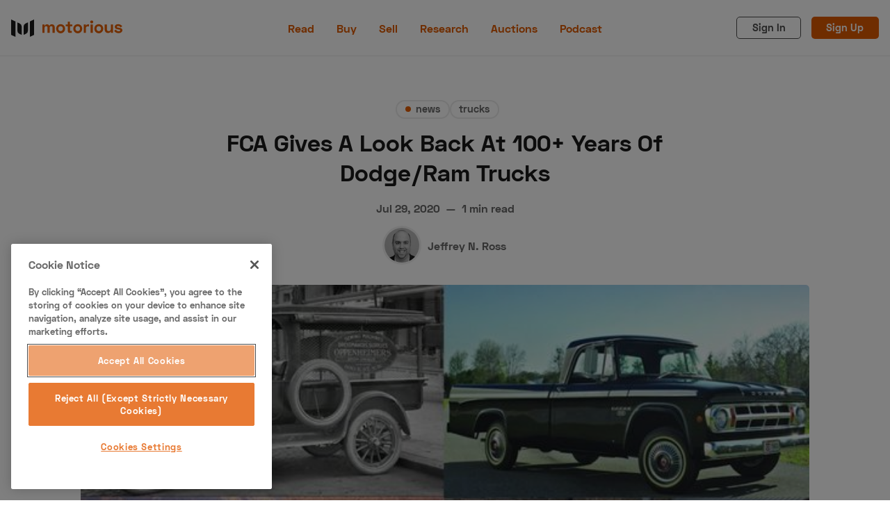

--- FILE ---
content_type: text/html; charset=utf-8
request_url: https://www.motorious.com/articles/news/dodge-ram-pickup-truck-evolution/
body_size: 16857
content:
<!DOCTYPE html>
<html lang="en" data-grid-columns="3" data-color-scheme="light">
  <head>
    <meta charset="utf-8">
    <meta http-equiv="X-UA-Compatible" content="IE=edge">

    <title>FCA Gives A Look Back At The Dodge/Ram Pickup Truck</title>

    <meta name="HandheldFriendly" content="True" />
    <meta name="viewport" content="width=device-width, initial-scale=1.0" />

    <link rel="stylesheet" type="text/css" href="https://www.motorious.com/assets/dist/app.min.css?v=0344b39dfb" />
    

    <!-- Swiftype Site Search metadata + FB Author Linking -->
      <meta property="article:author" content="https://www.facebook.com/jeffreynross/" />
      <meta property="og:author" class="swiftype" name="author" data-type="string" content="Jeffrey N. Ross" />
      <meta class="swiftype" name="published_at" data-type="date" content="Jul 29, 2020" />
      <meta class="swiftype" name="thumbnail" data-type="enum" content="https://www.motorious.com/content/images/2020/07/dodge-trucks.jpg" />
      <meta class="swiftype" name="meta_description" data-type="text" content="Chrysler has been building trucks for more than 100 years, and Ram&#x27;s lead designer shows the evolution of the iconic American pickup truck." />



    <!--cssential--><style></style><!--/cssential-->

    <script>
  // Basic Config
  let CONFIG = {
    /* Replace it with your domain: ghost_host: 'https://yoursite.domain' */
    GHOST_URL: '', 
    
    /* Settings > Integrations > New Custom Integration. Copy Key. Replace GHOST_KEY below. */
    GHOST_KEY: '', 

    /* Search result limit */
    GHOST_SEARCH_LIMIT: 8,

    /* Default view of posts: list/grid. */
    DEFAULT_VIEW_TYPE: 'grid',

    /* Nr of columns for post cards. Possible values 2 or 3. */
    DEFAULT_GRID_COLUMNS: 2,

    /* Default Color Scheme. Values: preference(detects user setting), light, dark. */
    DEFAULT_COLOR_SCHEME: 'light',

    /* Enable lightbox for post images */
    ENABLE_IMAGE_LIGHTBOX: true,

    /* Enable Scroll Top Button */
    ENABLE_SCROLL_TO_TOP: true,

    /* Enable filter feature on homepage */
    ENABLE_FILTER: true,

    /* Enable hyphens */
    ENABLE_HYPHENS: false,

    /* Enable PWA - Progressive Web App */
    ENABLE_PWA: false,

    /* Enable Sticky Header */
    ENABLE_STICKY_HEADER: false,

    /* Replace 'biron-demo' with your disqus account shortname */
    DISQUS_SHORTNAME: 'biron-demo',

    /* To use Cove, replace the below id with your cove publication id*/
    COVE_ID: '9a56f94608ec8169ab6bb801d004f591',

    ENABLE_FUSE: true
  }
</script>

    <script>
  // Dark/Light Theme Handling
  let preferredTheme; 
  if (CONFIG.DEFAULT_COLOR_SCHEME === 'preference') {
    const preferredColorScheme = 
    ( window.matchMedia 
      && window.matchMedia('(prefers-color-scheme: dark)').matches
    ) 
    ? 'dark' 
    : 'light'
    preferredTheme = localStorage.getItem('USER_COLOR_SCHEME') || preferredColorScheme;
  } else {
    preferredTheme = localStorage.getItem('USER_COLOR_SCHEME') || CONFIG.DEFAULT_COLOR_SCHEME;
  }
  document.documentElement.setAttribute('data-color-scheme', preferredTheme);

  // Grid/List View Handling
  let preferredView = localStorage.getItem('USER_VIEW_TYPE') || CONFIG.DEFAULT_VIEW_TYPE;
  document.documentElement.setAttribute('data-view-type', preferredView);

  // Grid columns setting
  document.documentElement.setAttribute('data-grid-columns', CONFIG.DEFAULT_GRID_COLUMNS);

  // =========================
  // Set Hyphens property
  // =========================
  const root = document.documentElement;
  if (CONFIG.ENABLE_HYPHENS) {
    root.style.setProperty('--global-hyphens', 'auto')
  }

  // =========================
  // Set Hyphens property
  // =========================
  if (CONFIG.ENABLE_STICKY_HEADER) {
    //root.style.setProperty('--global-header-position', 'sticky');
    document.documentElement.setAttribute('data-header', 'sticky');
  }
  
  // Global values needed
  const GLOBAL = {
    CURRENT_PAGE: parseInt(''),
    NEXT_PAGE: parseInt(''),
    NEXT_PAGE_LINK: '',
    MAX_PAGES: parseInt(''), 
    LAST_PAGE: `` === `` ? true : false,
    POSTS_PER_PAGE: parseInt('12'),
    ADD_BOOKMARK_MSG: `Saved!`,
    REMOVE_BOOKMARK_MSG: `Removed!`,
    API: ''
  }
</script>
    <meta name="description" content="Chrysler has been building trucks for more than 100 years, and Ram&#x27;s lead designer shows the evolution of the iconic American pickup truck.">
    <link rel="icon" href="https://www.motorious.com/content/images/2022/12/favicon.ico" type="image/x-icon">
    <link rel="canonical" href="https://www.motorious.com/articles/news/dodge-ram-pickup-truck-evolution/">
    <meta name="referrer" content="no-referrer-when-downgrade">
    
    <meta property="og:site_name" content="Motorious">
    <meta property="og:type" content="article">
    <meta property="og:title" content="FCA Gives A Look Back At The Dodge/Ram Pickup Truck">
    <meta property="og:description" content="Ram&#x27;s lead designer shows the evolution of the iconic American pickup truck.">
    <meta property="og:url" content="https://www.motorious.com/articles/news/dodge-ram-pickup-truck-evolution/">
    <meta property="og:image" content="https://www.motorious.com/content/images/size/w1200/2020/07/dodge-trucks.jpg">
    <meta property="article:published_time" content="2020-07-29T18:00:00.000Z">
    <meta property="article:modified_time" content="2023-06-30T00:53:23.000Z">
    <meta property="article:tag" content="news">
    <meta property="article:tag" content="trucks">
    <meta property="article:tag" content="classic">
    <meta property="article:tag" content="newsletter">
    
    <meta property="article:publisher" content="https://www.facebook.com/motoriousdotcom/">
    <meta property="article:author" content="https://www.facebook.com/jeffreynross/">
    <meta name="twitter:card" content="summary_large_image">
    <meta name="twitter:title" content="FCA Gives A Look Back At The Dodge/Ram Pickup Truck">
    <meta name="twitter:description" content="Ram&#x27;s lead designer shows the evolution of the iconic American pickup truck.">
    <meta name="twitter:url" content="https://www.motorious.com/articles/news/dodge-ram-pickup-truck-evolution/">
    <meta name="twitter:image" content="https://www.motorious.com/content/images/size/w1200/2020/07/dodge-trucks.jpg">
    <meta name="twitter:label1" content="Written by">
    <meta name="twitter:data1" content="Jeffrey N. Ross">
    <meta name="twitter:label2" content="Filed under">
    <meta name="twitter:data2" content="news, trucks, classic, newsletter">
    <meta name="twitter:site" content="@motorious_com">
    <meta name="twitter:creator" content="@jeffreynross">
    <meta property="og:image:width" content="1200">
    <meta property="og:image:height" content="675">
    
    <script type="application/ld+json">
{
    "@context": "https://schema.org",
    "@type": "Article",
    "publisher": {
        "@type": "Organization",
        "name": "Motorious",
        "url": "https://www.motorious.com/",
        "logo": {
            "@type": "ImageObject",
            "url": "https://www.motorious.com/content/images/2020/02/m-logo-black-and-ornage-1.png"
        }
    },
    "author": {
        "@type": "Person",
        "name": "Jeffrey N. Ross",
        "image": {
            "@type": "ImageObject",
            "url": "https://www.motorious.com/content/images/2020/02/headshot-jeffreyross-bw-1.jpg",
            "width": 419,
            "height": 419
        },
        "url": "https://www.motorious.com/author/jeffrey-n-ross/",
        "sameAs": [
            "http://instagram.com/jeffreynross/",
            "https://www.facebook.com/jeffreynross/",
            "https://x.com/jeffreynross"
        ]
    },
    "headline": "FCA Gives A Look Back At The Dodge/Ram Pickup Truck",
    "url": "https://www.motorious.com/articles/news/dodge-ram-pickup-truck-evolution/",
    "datePublished": "2020-07-29T18:00:00.000Z",
    "dateModified": "2023-06-30T00:53:23.000Z",
    "image": {
        "@type": "ImageObject",
        "url": "https://www.motorious.com/content/images/size/w1200/2020/07/dodge-trucks.jpg",
        "width": 1200,
        "height": 675
    },
    "keywords": "news, trucks, classic, newsletter",
    "description": "Ram&#x27;s lead designer shows the evolution of the iconic American pickup truck.",
    "mainEntityOfPage": "https://www.motorious.com/articles/news/dodge-ram-pickup-truck-evolution/"
}
    </script>

    <meta name="generator" content="Ghost 6.8">
    <link rel="alternate" type="application/rss+xml" title="Motorious" href="https://www.motorious.com/rss/">
    <script defer src="https://cdn.jsdelivr.net/ghost/portal@~2.56/umd/portal.min.js" data-i18n="true" data-ghost="https://www.motorious.com/" data-key="b234dd07aed1b4ea4182bd25e1" data-api="https://motorious.ghost.io/ghost/api/content/" data-locale="en" crossorigin="anonymous"></script><style id="gh-members-styles">.gh-post-upgrade-cta-content,
.gh-post-upgrade-cta {
    display: flex;
    flex-direction: column;
    align-items: center;
    font-family: -apple-system, BlinkMacSystemFont, 'Segoe UI', Roboto, Oxygen, Ubuntu, Cantarell, 'Open Sans', 'Helvetica Neue', sans-serif;
    text-align: center;
    width: 100%;
    color: #ffffff;
    font-size: 16px;
}

.gh-post-upgrade-cta-content {
    border-radius: 8px;
    padding: 40px 4vw;
}

.gh-post-upgrade-cta h2 {
    color: #ffffff;
    font-size: 28px;
    letter-spacing: -0.2px;
    margin: 0;
    padding: 0;
}

.gh-post-upgrade-cta p {
    margin: 20px 0 0;
    padding: 0;
}

.gh-post-upgrade-cta small {
    font-size: 16px;
    letter-spacing: -0.2px;
}

.gh-post-upgrade-cta a {
    color: #ffffff;
    cursor: pointer;
    font-weight: 500;
    box-shadow: none;
    text-decoration: underline;
}

.gh-post-upgrade-cta a:hover {
    color: #ffffff;
    opacity: 0.8;
    box-shadow: none;
    text-decoration: underline;
}

.gh-post-upgrade-cta a.gh-btn {
    display: block;
    background: #ffffff;
    text-decoration: none;
    margin: 28px 0 0;
    padding: 8px 18px;
    border-radius: 4px;
    font-size: 16px;
    font-weight: 600;
}

.gh-post-upgrade-cta a.gh-btn:hover {
    opacity: 0.92;
}</style>
    <script defer src="https://cdn.jsdelivr.net/ghost/sodo-search@~1.8/umd/sodo-search.min.js" data-key="b234dd07aed1b4ea4182bd25e1" data-styles="https://cdn.jsdelivr.net/ghost/sodo-search@~1.8/umd/main.css" data-sodo-search="https://motorious.ghost.io/" data-locale="en" crossorigin="anonymous"></script>
    
    <link href="https://www.motorious.com/webmentions/receive/" rel="webmention">
    <script defer src="/public/cards.min.js?v=0344b39dfb"></script>
    <link rel="stylesheet" type="text/css" href="/public/cards.min.css?v=0344b39dfb">
    <script defer src="/public/member-attribution.min.js?v=0344b39dfb"></script>
    <script defer src="/public/ghost-stats.min.js?v=0344b39dfb" data-stringify-payload="false" data-datasource="analytics_events" data-storage="localStorage" data-host="https://www.motorious.com/.ghost/analytics/api/v1/page_hit"  tb_site_uuid="62cf4eaa-3504-4d7c-bf19-95873eb32115" tb_post_uuid="19735737-d4a2-47ad-9772-e5cb7a981ebb" tb_post_type="post" tb_member_uuid="undefined" tb_member_status="undefined"></script><style>:root {--ghost-accent-color: #15171A;}</style>
    <!-- CookiePro Cookies Consent Notice start for www.motorious.com -->
<script type="text/javascript" src="https://cookie-cdn.cookiepro.com/consent/019012e1-174b-7b27-acfa-ae2c603b7f8f/OtAutoBlock.js" ></script>
<script src="https://cookie-cdn.cookiepro.com/scripttemplates/otSDKStub.js"  type="text/javascript" charset="UTF-8" data-domain-script="019012e1-174b-7b27-acfa-ae2c603b7f8f" ></script>
<script type="text/javascript">
function OptanonWrapper() { }
</script>
<!-- CookiePro Cookies Consent Notice end for www.motorious.com -->

<!-- Old key GTM-5BWLBW8 -->
<!-- Google Tag Manager -->
<script>(function(w,d,s,l,i){w[l]=w[l]||[];w[l].push({'gtm.start':
new Date().getTime(),event:'gtm.js'});var f=d.getElementsByTagName(s)[0],
j=d.createElement(s),dl=l!='dataLayer'?'&l='+l:'';j.async=true;j.src=
'https://www.googletagmanager.com/gtm.js?id='+i+dl;f.parentNode.insertBefore(j,f);
})(window,document,'script','dataLayer','GTM-N8J7KGN');</script>
<!-- End Google Tag Manager -->

<script async src="//www.ezojs.com/ezoic/sa.min.js"></script> <script> window.ezstandalone = window.ezstandalone || {}; ezstandalone.cmd = ezstandalone.cmd || []; </script>

<!-- Additional Schema.org Script -->
<script type="application/ld+json">
  {
  "@context": "http://schema.org",
  "@type": "Organization",
  "name": "Motorious",
  "alternateName": "MTRS",
  "url": "https://www.motorious.com/",
  "sameAs": [
  "https://www.wikidata.org/wiki/Q85538129",
  "https://en.wikipedia.org/wiki/Motorious",
  "https://www.instagram.com/motorious_com/",
  "https://www.facebook.com/motoriousdotcom/",
  "https://www.pinterest.com/Motoriousdotcom",
  "https://twitter.com/motorious_com",
  "https://www.youtube.com/c/motorious"
  ]
  }
  }
</script>
<!-- End Schema.org Script -->

<!-- <script src="//integrator.swipetospin.com" defer="defer"></script> -->

<meta property="fb:pages" content="257349577681419" />

<!-- <script data-ad-client="ca-pub-1161552778233091" async src="https://pagead2.googlesyndication.com/pagead/js/adsbygoogle.js"></script>
This is the old adsense code
-->
<!-- <script async src="https://cdn.fuseplatform.net/publift/tags/2/2045/fuse.js"></script>
-->

<meta name="p:domain_verify" content="ebaa5736f26d17b3af70f7d5c4ec22ce"/>

<meta name="robots" content="max-image-preview:large">

<!-- Outbrain Widget 
<script type="text/javascript" async="async" src="//widgets.outbrain.com/outbrain.js"></script>
-->

<script async src="https://cdn.ampproject.org/amp-story-player-v0.js"></script>
<link href="https://cdn.ampproject.org/amp-story-player-v0.css" rel="stylesheet" type="text/css">


<script>
    const featuredDealer = 
        {
            "dealer_id": "articles/features-3/motorious-featured-auction-the-branson-auction/",
            "motorious_inventory": "https://www.bransonauction.com/vehicles?utm_source=motorious&utm_medium=featured_dealer",
            "dealer_website": "https://www.bransonauction.com/"
        }
</script>

<meta property="fb:app_id" content="1597791240386881" />
<meta property="fb:admins" content="100025440976619"/>

<script src="//rum-static.pingdom.net/pa-5cc2fa70e9894000160000a5.js" async></script>
  </head>
  <body class="post-template tag-news tag-trucks tag-classic tag-newsletter">
      <header class="header">
  <div class="container">
    <div class="row">
      <div class="col-xs col-lg-4 header__left flex items-center">
        <a class="header__brand" href="https://www.motorious.com">
          <svg xmlns="http://www.w3.org/2000/svg" viewBox="0 0 338.23 53"><g fill="#1a1a1a"><path d="m13 53-13-6v-47l13 6z"/><path d="m57 53 13-6v-47l-13 6z"/><path d="m32 47-7.19-3.32a10 10 0 0 1 -5.81-9.08v-25.6l7.19 3.32a10 10 0 0 1 5.81 9.08zm6 0 7.19-3.32a10 10 0 0 0 5.81-9.08v-25.6l-7.19 3.32a10 10 0 0 0 -5.81 9.08z"/></g><path d="m101.57 15.15v3.85h.73a6.87 6.87 0 0 1 6.81-4.26 7.12 7.12 0 0 1 6.89 4.37h.73c1.14-2.4 3.23-4.37 7.33-4.37 4.74 0 8.53 3.59 8.53 8.94v17.32h-6.59v-16.8c0-2.39-1.72-3.74-4.21-3.74-2.71 0-4.68 1.56-4.68 4.78v15.76h-6.56v-16.8c0-2.39-1.71-3.74-4.21-3.74-2.7 0-4.68 1.56-4.68 4.78v15.76h-6.54v-25.85zm48.88-.72a13.14 13.14 0 0 1 13.55 13.62 13.52 13.52 0 1 1 -27 0 13.14 13.14 0 0 1 13.45-13.62zm0 21.21c4.16 0 7-3 7-7.59s-2.81-7.59-7-7.59-7 3-7 7.59 2.84 7.59 7 7.59zm21.89-20.49v-8h6.55v8h7.11v5.73h-7.07v12.79c0 1 .52 1.56 1.46 1.56h4.16v5.77h-7.07a4.89 4.89 0 0 1 -5.1-5v-15.12h-6.55v-5.73zm30.21-.72a13.14 13.14 0 0 1 13.52 13.62 13.52 13.52 0 1 1 -27 0 13.14 13.14 0 0 1 13.48-13.62zm0 21.21c4.16 0 7-3 7-7.59s-2.81-7.59-7-7.59-7 3-7 7.59 2.84 7.59 7 7.59zm24.65-16.74h.62c1-2.86 3.18-3.85 6.45-3.85h2.6v6h-3.87c-3.32 0-5.72 1.77-5.72 5.41v14.54h-6.55v-25.85h6.45zm17.8-15.71a4.42 4.42 0 0 1 4.63 4.48 4.63 4.63 0 0 1 -9.25 0 4.41 4.41 0 0 1 4.62-4.48zm3.27 37.81h-6.55v-25.85h6.55zm18.2-26.57a13.14 13.14 0 0 1 13.53 13.62 13.52 13.52 0 1 1 -27 0 13.14 13.14 0 0 1 13.47-13.62zm0 21.21c4.16 0 7-3 7-7.59s-2.81-7.59-7-7.59-7 3-7 7.59 2.84 7.59 7 7.59zm36.82 5.36v-4.21h-.73c-1 2.39-3.43 4.57-8.17 4.57-5.72 0-10-4.1-10-10.81v-15.4h6.55v14.77c0 3.59 2.08 5.72 5.82 5.72 4.22 0 6.45-2.6 6.45-7.17v-13.32h6.55v25.85zm22.1-26.57c5.3 0 9 2.34 12.53 6l-4.73 3.74c-2-2.34-4.58-4.31-8-4.31-2.34 0-3.7 1-3.7 2.54 0 1.87 1.93 2.19 4.63 2.55l.78.11c8.27 1.09 11.34 3.17 11.34 7.9 0 5-4.73 8.74-11.6 8.74a15.19 15.19 0 0 1 -13.47-7.28l5.26-3.28a9.12 9.12 0 0 0 8.37 5c2.55 0 5-1.09 5-3.12s-2.65-2.13-5.46-2.49l-.78-.11c-7.23-1-10.5-3.22-10.5-8s4.34-7.99 10.33-7.99z" fill="#e55e00"/></svg>        </a>
      </div>

      <div class="col-lg-4 header__center center-xs middle-xs flex-1">
          <ul class="nav primary">
      <li class="nav-read nav-current-parent"><a href="https://www.motorious.com/articles/">Read</a></li>
      <li class="nav-buy"><a href="https://buy.motorious.com/vehicles">Buy</a></li>
      <li class="nav-sell"><a href="https://buy.motorious.com/consignment">Sell</a></li>
      <li class="nav-research"><a href="https://www.motorious.com/tag/research/">Research</a></li>
      <li class="nav-auctions"><a href="https://buy.motorious.com/upcomingauctions">Auctions</a></li>
      <li class="nav-podcast"><a href="https://www.spreaker.com/show/motorious-podcast_1">Podcast</a></li>
  </ul>
    

      </div>

      <div class="col-xs col-lg-4 header__right items-center content-end">
        <a class="signin-link" href="#/portal/signin">Sign In</a>
        <a class="signup-link header-cta" href="#/portal/signup">Sign Up</a>
        
        <button class="header__user flex-cc m-l-sm js-member-btn non-member"
          title=" Menu"
          aria-label=" Menu">
          <i class="icon icon-user icon--sm">
  <svg class="icon__svg">
    <use xlink:href="https://www.motorious.com/assets/icons/feather-sprite.svg?v=0344b39dfb#user"></use>
  </svg>
</i>        </button>
        <div class="user-menu js-user-menu">
  <a class="signup-link" href="#/portal/signup" tabindex="0" title=" Sign up" aria-label=" Sign up">
    <i class="icon icon-arrow-up-right icon--xs">
  <svg class="icon__svg">
    <use xlink:href="https://www.motorious.com/assets/icons/feather-sprite.svg?v=0344b39dfb#arrow-up-right"></use>
  </svg>
</i>Sign up
  </a>
  <a class="signin-link" href="#/portal/signin" tabindex="0" title=" Sign in" aria-label=" Sign in">
    <i class="icon icon-log-in icon--xs">
  <svg class="icon__svg">
    <use xlink:href="https://www.motorious.com/assets/icons/feather-sprite.svg?v=0344b39dfb#log-in"></use>
  </svg>
</i>Sign in
  </a>
</div>
        <button class="header__menu--toggle flex-cc js-menu-toggle" tabindex="0" type="button" title=" Menu"
          aria-label=" Menu">
          <i class="icon icon-menu icon--sm">
  <svg class="icon__svg">
    <use xlink:href="https://www.motorious.com/assets/icons/feather-sprite.svg?v=0344b39dfb#menu"></use>
  </svg>
</i>          <i class="icon icon-x icon--sm">
  <svg class="icon__svg">
    <use xlink:href="https://www.motorious.com/assets/icons/feather-sprite.svg?v=0344b39dfb#x"></use>
  </svg>
</i>        </button>
      </div>
    </div>
  </div>
</header>
      <nav class="menu js-menu">
    <ul class="nav primary">
      <li class="nav-read nav-current-parent"><a href="https://www.motorious.com/articles/">Read</a></li>
      <li class="nav-buy"><a href="https://buy.motorious.com/vehicles">Buy</a></li>
      <li class="nav-sell"><a href="https://buy.motorious.com/consignment">Sell</a></li>
      <li class="nav-research"><a href="https://www.motorious.com/tag/research/">Research</a></li>
      <li class="nav-auctions"><a href="https://buy.motorious.com/upcomingauctions">Auctions</a></li>
      <li class="nav-podcast"><a href="https://www.spreaker.com/show/motorious-podcast_1">Podcast</a></li>
  </ul>
    


      <ul class="nav secondary">
      <li class="nav-about-us"><a href="https://www.motorious.com/about-us/">About Us</a></li>
      <li class="nav-become-a-dealer"><a href="https://speeddigital.com/dealeraccelerate/">Become a Dealer</a></li>
      <li class="nav-speed-digital"><a href="https://speeddigital.com/">Speed Digital</a></li>
      <li class="nav-hagerty-classic-car-insurance"><a href="https://www.hagerty.com/insurance/classic-car-insurance">Hagerty Classic Car Insurance</a></li>
      <li class="nav-terms"><a href="https://www.motorious.com/terms/">Terms</a></li>
      <li class="nav-privacy"><a href="https://www.motorious.com/privacy-policy/">Privacy</a></li>
      <li class="nav-cookies"><a href="https://www.motorious.com/cookies/">Cookies</a></li>
      <li class="nav-advertise"><a href="mailto:Randy@speeddigital.com?subject=Advertising%20Request">Advertise</a></li>
  </ul>
    

  
  <span class="flex-1"></span>

  <a href="/bookmarks/" class="btn-toggle btn-bookmarks" tabindex="0"
      title="Bookmarks" aria-label="Bookmarks">
    <span class="btn-toggle-icons">
      <i class="icon icon-bookmark icon--xs">
  <svg class="icon__svg">
    <use xlink:href="https://www.motorious.com/assets/icons/feather-sprite.svg?v=0344b39dfb#bookmark"></use>
  </svg>
</i>    </span>
    <span>Bookmarks</span>
  </a>
</nav>
    <main class="main">
      
  <div class="js-post-container" data-id="5f1b3b18a9713b0045c243cd" data-comment-id="5f1b3b18a9713b0045c243cd" data-title="FCA Gives A Look Back At 100+ Years Of Dodge/Ram Trucks" data-url="/articles/news/dodge-ram-pickup-truck-evolution/">
    <div class="container wrapper wrapper-1080">
      <div class="mtrs-ad-horizontal ad-header article m-b-lg">
  <div id="ezoic-pub-ad-placeholder-101"></div>
  <script>
    ezstandalone.cmd.push(function() {
      ezstandalone.showAds(101);
    });
  </script>
</div>
      <div class="hero">
  <div class="hero__content flex flex-col flex-cc m-b-lg">
    <div class="tag-list flex flex-wrap m-b">
        <a class="tag-news tag-list__item m-l-sm has-accent flex flex-cc"
          href="/tag/news/" title="news" aria-label="news">
            <span class="tag-list__item--accent" style="background-color: #E55E00"></span>
            news
        </a>
        <a class="tag-trucks tag-list__item"
          href="/tag/trucks/" title="trucks" aria-label="trucks">
            trucks
        </a>
    </div>

    <h1 class="hero__title text-center">FCA Gives A Look Back At 100+ Years Of Dodge/Ram Trucks</h1>

    <div class="flex flex-cc text-acc-3 fw-600 m-b">
      <span>Jul 29, 2020</span>
      <span class="m-l-sm m-r-sm">&mdash;</span>
      <span>1 min read</span>
    </div>

    <div class="hero__authors flex flex-row flex-cc">
        <a href="/author/jeffrey-n-ross/" class="author-post__item has-img  nr-1" 
          title="Jeffrey N. Ross" aria-label="Jeffrey N. Ross">
            <img 
              class="lazyload author-post__img" 
              data-sizes="auto"
              data-src="/content/images/size/w100/2020/02/headshot-jeffreyross-bw-1.jpg" 
              src="/content/images/size/w30/2020/02/headshot-jeffreyross-bw-1.jpg"
              alt="Jeffrey N. Ross" 
            />
        </a>

      <div class="hero__author-names m-l-sm">
        <a href="/author/jeffrey-n-ross/">Jeffrey N. Ross</a>
      </div>
    </div>

  </div>

  <div class="hero__media m-b-lg wide">
    <figure class="hero__figure">
      <img class="hero__img"
          srcset="/content/images/size/w300/2020/07/dodge-trucks.jpg 400w,
                  /content/images/size/w600/2020/07/dodge-trucks.jpg 700w,
                  /content/images/size/w1000/2020/07/dodge-trucks.jpg 1200w"
          sizes="(max-width: 1000px) 400px, 700px"
          src="/content/images/size/w30/2020/07/dodge-trucks.jpg"
        alt="FCA Gives A Look Back At 100+ Years Of Dodge/Ram Trucks"/>
      <figcaption></figcaption>
    </figure>
  </div>
</div>
      <div class="row">
        <div class="col-xs-12 col-lg-8">
          <article class="post tag-news tag-trucks tag-classic tag-newsletter content-wrap post-access-public post-with-sidebar">
              <div class="social-share">
  <a class="social-share__item twitter js-share" tabindex="0" target="_blank" rel="noopener noreferrer"
      href="https://twitter.com/share?text=FCA%20Gives%20A%20Look%20Back%20At%20100%2B%20Years%20Of%20Dodge%2FRam%20Trucks&amp;url=https://www.motorious.com/articles/news/dodge-ram-pickup-truck-evolution/"
      title="Share on Twitter" aria-label="Share on Twitter">
    <i class="icon icon-twitter icon--sm">
  <svg class="icon__svg">
    <use xlink:href="https://www.motorious.com/assets/icons/feather-sprite.svg?v=0344b39dfb#twitter"></use>
  </svg>
</i>  </a>
  <a class="social-share__item facebook js-share" tabindex="0" target="_blank" rel="noopener noreferrer"
      href="https://www.facebook.com/sharer.php?u=https://www.motorious.com/articles/news/dodge-ram-pickup-truck-evolution/"
      title="Share on Facebook" aria-label="Share on Facebook">
    <i class="icon icon-facebook icon--sm">
  <svg class="icon__svg">
    <use xlink:href="https://www.motorious.com/assets/icons/feather-sprite.svg?v=0344b39dfb#facebook"></use>
  </svg>
</i>  </a>
  <a class="social-share__item pinterest js-share" tabindex="0" target="_blank" rel="noopener noreferrer"
      href="http://pinterest.com/pin/create/link/?url=https://www.motorious.com/articles/news/dodge-ram-pickup-truck-evolution/&title=FCA%20Gives%20A%20Look%20Back%20At%20100%2B%20Years%20Of%20Dodge%2FRam%20Trucks&summary=FCA%20Gives%20A%20Look%20Back%20At%20100%2B%20Years%20Of%20Dodge%2FRam%20Trucks"
      title="Share on Linkedin" aria-label="Share on Linkedin">
    <svg xmlns="http://www.w3.org/2000/svg" class="icon icon-tabler icon-tabler-brand-pinterest" width="24" height="24" viewBox="0 0 24 24" stroke-width="2" stroke="currentColor" fill="none" stroke-linecap="round" stroke-linejoin="round">
   <path stroke="none" d="M0 0h24v24H0z" fill="none"></path>
   <line x1="8" y1="20" x2="12" y2="11"></line>
   <path d="M10.7 14c.437 1.263 1.43 2 2.55 2c2.071 0 3.75 -1.554 3.75 -4a5 5 0 1 0 -9.7 1.7"></path>
   <circle cx="12" cy="12" r="9"></circle>
</svg>  </a>
  <a class="social-share__item mail" tabindex="0"
      href="mailto:?subject=FCA%20Gives%20A%20Look%20Back%20At%20100%2B%20Years%20Of%20Dodge%2FRam%20Trucks&body=https://www.motorious.com/articles/news/dodge-ram-pickup-truck-evolution/&nbsp;FCA%20Gives%20A%20Look%20Back%20At%20100%2B%20Years%20Of%20Dodge%2FRam%20Trucks"
      title="Share by email" aria-label="Share by email">
    <i class="icon icon-mail icon--sm">
  <svg class="icon__svg">
    <use xlink:href="https://www.motorious.com/assets/icons/feather-sprite.svg?v=0344b39dfb#mail"></use>
  </svg>
</i>  </a>
  <button class="copy-link js-copy-link" tabindex="0" data-url="https://www.motorious.com/articles/news/dodge-ram-pickup-truck-evolution/"
      title="Copy to clipboard" data-label="Copied!" aria-label="Copy to clipboard"
      onclick="copyToClipboard(this, this.getAttribute('data-url'))">
    <i class="icon icon-copy icon--sm">
  <svg class="icon__svg">
    <use xlink:href="https://www.motorious.com/assets/icons/feather-sprite.svg?v=0344b39dfb#copy"></use>
  </svg>
</i>  </button>
  <button class="handle-bookmark js-handle-bookmark" tabindex="0" data-bookmarked=""
      data-id="5f1b3b18a9713b0045c243cd" data-url="https://www.motorious.com/articles/news/dodge-ram-pickup-truck-evolution/" data-title="FCA Gives A Look Back At 100+ Years Of Dodge/Ram Trucks"
      title="Bookmark" data-label="" aria-label="Bookmark"
      onclick="handleBookmark(this)">
    <i class="icon icon-bookmark icon--sm">
  <svg class="icon__svg">
    <use xlink:href="https://www.motorious.com/assets/icons/feather-sprite.svg?v=0344b39dfb#bookmark"></use>
  </svg>
</i>  </button>
</div>

            <div class="content">
                <h2 id="ram-s-lead-designer-shows-the-evolution-of-the-iconic-american-pickup-truck-">Ram's lead designer shows the evolution of the iconic <a href="https://www.motorious.com/articles/features-3/american-trucks-down-under/">American pickup truck</a>.</h2><hr><p>Pickup trucks are an important part of the automotive landscape, but these work-ready vehicles have evolved immensely over the years. The Dodge Brothers built its first truck in 1917, and Ryan Nagode, Ram chief designer shows off the evolution of Chrysler's full-size truck lineup over the years culminating with today's powerful and capable 2020 Ram lineup.</p><p>If you have a cool truck – new or old – be sure to enter it into the Motorious Digital Concours interactive <a href="https://www.motorious.com/articles/features-3/digital-concours/">online car show</a> for your chance at winning the grand prize of $1,000!</p><p>Just like cars got their initial start from horse and carriage, the pickup truck originated from horse and buggy, and, interestingly, the creation of plywood in 1928 led to a standardization of truck beds. The 1930s brought more style to the truck equation (such as this gorgeous 1935 Dodge KC pickup), while the real breakthrough in truck design and durability came during World War II with trucks like the Dodge Command Car, which in civilian form became the Dodge Power Wagon.</p><p>Through the '50s and '60s, Dodge trucks began to incorporate even more design, but as Nagode points out, these were still work-biased vehicles that sacrificed ride quality for brute strength. That all started to change in the 1980s with the introduction of the 1981 Dodge Ram, but the biggest year for Dodge (and the modern age of pickup trucks), of course, was the debut of the second-generation Dodge Ram in 1994.</p><p>Since then, pickup trucks have become as much of a status symbol as they are work vehicles, and the Dodge Ram went on to spawn specialty models including the <a href="https://www.motorious.com/articles/features-3/coolest-vipers-on-motorious/">Viper</a>-powered Ram SRT-10 and the off-road-tuned Dodge Ram Power Wagon. In 2010, Ram Trucks became its own division under the Fiat-Chrysler partnership, and today the truck lineup includes the recently introduced Ram 1500 and Ram HD trucks as well as the Ram 1500 Classic. A Hellcat-powered off-road truck called the Ram Rebel TRX is expected to debut later this year.</p>

                <script>
                  (function() {
                    const adIds = [109, 110, 111, 112, 113];
                    const allParagraphs = document.querySelectorAll('.content-wrap .content p');
                    const idsToLoad = [];

                    allParagraphs.forEach((paragraph) => {
                      const adId = adIds.shift();
                      const adElem = document.createElement('div');
                      adElem.classList.add('flex', 'flex-cc', 'p-sm');
                      adElem.innerHTML = `<div id="ezoic-pub-ad-placeholder-${adId}" style="width: 100%;"></div>`;
                      paragraph.after(adElem);
                      idsToLoad.push(adId);
                    });

                    // Make sure the ads are loaded after the content
                    setTimeout(() => {
                      ezstandalone.cmd.push(function() {
                        ezstandalone.showAds(...idsToLoad);
                      });
                    }, 0);
                  })();
                </script>
            </div>
          </article>

            <div class="content-wrap">
              


            </div>
        </div>
          <div class="col-xs-12 col-lg-4">
            <aside class="sidebar">
      <div class="sidebar__section ">
        <div class="sidebar__title m-b border-bottom-1">Featured posts</div>
          <article class="sidebar-story flex-col">
            <h6 class="sidebar-story__title m-b-sm">
              <a href="/articles/handpicked/frame-off-restored-1957-chevrolet-bel-air/">Frame-Off Restored 1957 Chevrolet Bel Air Nomad Shines as a Near-Factory Time Capsule</a>
            </h6>
              <div class="sidebar-story__info text-acc-3 text-sm">
                <a class="sidebar-story__author" href="/author/johnny-puckett/"
                  title="Johnny Puckett" aria-label="Johnny Puckett">
                  <span class="fw-600">Johnny Puckett</span>
                </a>
                <span class="m-l-xs m-r-xs separator-dot">&bull;</span>
                <time datetime="2025-11-21" class="sidebar-story__date">
                  21 Nov 2025
                </time>
              </div>
          </article>
          <article class="sidebar-story flex-col">
            <h6 class="sidebar-story__title m-b-sm">
              <a href="/articles/news/mclaren-reportedly-preparing/">McLaren Reportedly Preparing High-Performance V-8 SUV as Brand Expands Beyond Supercars</a>
            </h6>
              <div class="sidebar-story__info text-acc-3 text-sm">
                <a class="sidebar-story__author" href="/author/johnny-puckett/"
                  title="Johnny Puckett" aria-label="Johnny Puckett">
                  <span class="fw-600">Johnny Puckett</span>
                </a>
                <span class="m-l-xs m-r-xs separator-dot">&bull;</span>
                <time datetime="2025-11-21" class="sidebar-story__date">
                  21 Nov 2025
                </time>
              </div>
          </article>
          <article class="sidebar-story flex-col">
            <h6 class="sidebar-story__title m-b-sm">
              <a href="/articles/features-3/raleigh-classics-timeless-collection-closes-today/">Raleigh Classic’s Timeless Collection Closes Today on Hagerty Marketplace</a>
            </h6>
              <div class="sidebar-story__info text-acc-3 text-sm">
                <a class="sidebar-story__author" href="/author/johnny-puckett/"
                  title="Johnny Puckett" aria-label="Johnny Puckett">
                  <span class="fw-600">Johnny Puckett</span>
                </a>
                <span class="m-l-xs m-r-xs separator-dot">&bull;</span>
                <time datetime="2025-11-21" class="sidebar-story__date">
                  21 Nov 2025
                </time>
              </div>
          </article>
      </div>

  <div class="sidebar__section">
    <div class="sidebar__title m-b border-bottom-1">Explore topics</div>
    <div class="tag-list flex flex-wrap">
      <a class="tag-american tag-list__item m-b-sm m-r-sm"
        href="/tag/american/" title="American" aria-label="American">
        American
      </a>
      <a class="tag-news tag-list__item m-b-sm m-r-sm has-accent flex flex-cc"
        href="/tag/news/" title="news" aria-label="news">
        <span class="tag-list__item--accent" style="background-color: #E55E00"></span>
        news
      </a>
      <a class="tag-newsletter tag-list__item m-b-sm m-r-sm"
        href="/tag/newsletter/" title="newsletter" aria-label="newsletter">
        newsletter
      </a>
      <a class="tag-handpicked tag-list__item m-b-sm m-r-sm has-accent flex flex-cc"
        href="/tag/handpicked/" title="handpicked" aria-label="handpicked">
        <span class="tag-list__item--accent" style="background-color: #49ba91"></span>
        handpicked
      </a>
      <a class="tag-muscle tag-list__item m-b-sm m-r-sm"
        href="/tag/muscle/" title="muscle" aria-label="muscle">
        muscle
      </a>
      <a class="tag-sports tag-list__item m-b-sm m-r-sm"
        href="/tag/sports/" title="sports" aria-label="sports">
        sports
      </a>
      <a class="tag-highlights tag-list__item m-b-sm m-r-sm"
        href="/tag/highlights/" title="highlights" aria-label="highlights">
        highlights
      </a>
      <a class="tag-poweredbyspeeddigital tag-list__item m-b-sm m-r-sm"
        href="/tag/poweredbyspeeddigital/" title="client" aria-label="client">
        client
      </a>
      <a class="tag-classic tag-list__item m-b-sm m-r-sm"
        href="/tag/classic/" title="classic" aria-label="classic">
        classic
      </a>
      <a class="tag-modern-classic tag-list__item m-b-sm m-r-sm"
        href="/tag/modern-classic/" title="modern classic" aria-label="modern classic">
        modern classic
      </a>
      <a class="tag-europe tag-list__item m-b-sm m-r-sm"
        href="/tag/europe/" title="Europe" aria-label="Europe">
        Europe
      </a>
      <a class="tag-features-3 tag-list__item m-b-sm m-r-sm"
        href="/tag/features-3/" title="features" aria-label="features">
        features
      </a>
      <a class="tag-trucks tag-list__item m-b-sm m-r-sm"
        href="/tag/trucks/" title="trucks" aria-label="trucks">
        trucks
      </a>
      <a class="tag-60s tag-list__item m-b-sm m-r-sm"
        href="/tag/60s/" title="60s" aria-label="60s">
        60s
      </a>
      <a class="tag-luxury tag-list__item m-b-sm m-r-sm"
        href="/tag/luxury/" title="luxury" aria-label="luxury">
        luxury
      </a>
      <a class="tag-german tag-list__item m-b-sm m-r-sm"
        href="/tag/german/" title="German" aria-label="German">
        German
      </a>
      <a class="tag-celebrity tag-list__item m-b-sm m-r-sm"
        href="/tag/celebrity/" title="celebrity" aria-label="celebrity">
        celebrity
      </a>
      <a class="tag-70s tag-list__item m-b-sm m-r-sm"
        href="/tag/70s/" title="70s" aria-label="70s">
        70s
      </a>
      <a class="tag-win tag-list__item m-b-sm m-r-sm"
        href="/tag/win/" title="win" aria-label="win">
        win
      </a>
    </div>
  </div>

  <div class="sidebar__section sidebar__cta flex flex-col">
    <h4 class="section__title color-white text-center text-xl m-b">Looking for a vehicle?</h3>
      <p class="section__cta-descr color-light text-center m-b">We’ve got your covered, check out our listings for
        sale.</p>
      <a class="btn btn--light self-align-center" href="https://buy.motorious.com/vehicles">
        Browse Vehicles
      </a>
  </div>

      <div class="sidebar__section">
        <div class="sidebar__title m-b border-bottom-1">Latest posts</div>

          <article class="sidebar-story flex-col">
            <h6 class="sidebar-story__title m-b-sm">
              <a href="/articles/news/ultra-low-mileage-2017-dodge-viper-acr-snakeskin-green-edition-heads-to-scottsdale/">Ultra-Low-Mileage 2017 Dodge Viper ACR Snakeskin Green Edition Heads to Scottsdale</a>
            </h6>
              <div class="sidebar-story__info text-acc-3 text-sm">
                <a class="sidebar-story__author" href="/author/johnny-puckett/"
                  title="Johnny Puckett" aria-label="Johnny Puckett">
                  <span class="fw-600">Johnny Puckett</span>
                </a>
                <span class="m-l-xs m-r-xs separator-dot">&bull;</span>
                <time datetime="2025-11-21" class="sidebar-story__date">
                  21 Nov 2025
                </time>
              </div>
          </article>
          <article class="sidebar-story flex-col">
            <h6 class="sidebar-story__title m-b-sm">
              <a href="/articles/all/2026-dodge-durango-hellcat-jailbreak/">2026 Dodge Durango Hellcat Jailbreak Outmuscles a 1994 Dodge Viper in High-Altitude Quarter-Mile Test</a>
            </h6>
              <div class="sidebar-story__info text-acc-3 text-sm">
                <a class="sidebar-story__author" href="/author/johnny-puckett/"
                  title="Johnny Puckett" aria-label="Johnny Puckett">
                  <span class="fw-600">Johnny Puckett</span>
                </a>
                <span class="m-l-xs m-r-xs separator-dot">&bull;</span>
                <time datetime="2025-11-21" class="sidebar-story__date">
                  21 Nov 2025
                </time>
              </div>
          </article>
          <article class="sidebar-story flex-col">
            <h6 class="sidebar-story__title m-b-sm">
              <a href="/articles/news/paul-walkers-2-fast-2-furious-evo/">Paul Walker’s 2 Fast 2 Furious Evo Heads to Auction With Steep Estimate</a>
            </h6>
              <div class="sidebar-story__info text-acc-3 text-sm">
                <a class="sidebar-story__author" href="/author/johnny-puckett/"
                  title="Johnny Puckett" aria-label="Johnny Puckett">
                  <span class="fw-600">Johnny Puckett</span>
                </a>
                <span class="m-l-xs m-r-xs separator-dot">&bull;</span>
                <time datetime="2025-11-21" class="sidebar-story__date">
                  21 Nov 2025
                </time>
              </div>
          </article>

      </div>

    <div class="flex flex-col">
        <div class="mtrs-ad-vertical-wrapper">
  <div class="mtrs-ad-vertical article">
    <div id="ezoic-pub-ad-placeholder-107"></div>
    <script>
      ezstandalone.cmd.push(function() {
        ezstandalone.showAds(107);
      });
    </script>
  </div>
</div>    </div>
</aside>
          </div>
      </div>

      <div class="OUTBRAIN" data-src="https://www.motorious.com/articles/news/dodge-ram-pickup-truck-evolution/" data-widget-id="GS_1" data-ob-template="Motorious">
  <div class="mtrs-ad-horizontal ad-footer article m-b-lg">
    <!-- 71161633/article_footer/article_footer -->
    <div data-fuse="21953978990"></div>
  </div>
</div>
    </div>

    <div class="next-prev btn-group">
          <a href="/articles/news/teen-steals-crashes-porsche/" class="btn btn-primary">Previous</a>
          <a href="/articles/handpicked/you-could-own-this-highly-custom-c4-corvette/" class="btn btn-primary">Next</a>
    </div>
      

    <div class="container wrapper">
        <div class="related-posts m-t-lg">
    <div class="section__title m-b">You might also like</div>
    
    <div class="row post-feed">
        <div class="col-xs-12 col-md-6 col-lg-4 m-b-lg">
          <article class="card post-card post tag-news tag-sports tag-american tag-newsletter h-100 js-post-card"> 

      <a class="post-card__media" href="/articles/news/ultra-low-mileage-2017-dodge-viper-acr-snakeskin-green-edition-heads-to-scottsdale/" title="Ultra-Low-Mileage 2017 Dodge Viper ACR Snakeskin Green Edition Heads to Scottsdale" aria-label="Ultra-Low-Mileage 2017 Dodge Viper ACR Snakeskin Green Edition Heads to Scottsdale">
        <img class="lazyload post-card__img"
          data-srcset="/content/images/size/w300/2025/11/rare-dodge-viper-snakeskin-green-edition-with-812-miles-resurfaces-after-years-in-storage_2.jpg 300w,
                  /content/images/size/w600/2025/11/rare-dodge-viper-snakeskin-green-edition-with-812-miles-resurfaces-after-years-in-storage_2.jpg 600w"
          srcset="[data-uri]"
          data-sizes="auto"
          data-src="/content/images/size/w300/2025/11/rare-dodge-viper-snakeskin-green-edition-with-812-miles-resurfaces-after-years-in-storage_2.jpg"
          src="/content/images/size/w30/2025/11/rare-dodge-viper-snakeskin-green-edition-with-812-miles-resurfaces-after-years-in-storage_2.jpg"
          alt="Ultra-Low-Mileage 2017 Dodge Viper ACR Snakeskin Green Edition Heads to Scottsdale"
        />
      </a>

  <div class="post-card__content">
      <div class="tag-list flex flex-wrap">
          <a class="tag-news tag-list__item m-r-sm m-b-sm has-accent flex flex-cc" 
            href="/tag/news/" aria-label="news">
            <span class="tag-list__item--accent" style="background-color: #E55E00"></span>news
          </a>
          <a class="tag-sports tag-list__item m-r-sm m-b-sm" 
            href="/tag/sports/" aria-label="sports">
            sports
          </a>
          <a class="tag-american tag-list__item m-r-sm m-b-sm" 
            href="/tag/american/" aria-label="American">
            American
          </a>
      </div>

    <h2 class="post-card__title">
      <a href="/articles/news/ultra-low-mileage-2017-dodge-viper-acr-snakeskin-green-edition-heads-to-scottsdale/" aria-label="Ultra-Low-Mileage 2017 Dodge Viper ACR Snakeskin Green Edition Heads to Scottsdale">Ultra-Low-Mileage 2017 Dodge Viper ACR Snakeskin Green Edition Heads to Scottsdale</a>
    </h2>

    <div class="post-card__details flex items-center m-b">
      <span class="visibility m-r">public</span>
      <span class="m-r fw-400">&ndash;</span>
      <span class="read-time">2 min read</span>
    </div>

    <div class="post-card__exc m-b">
        A scarcely driven Viper ACR Snakeskin Green Edition with 812 miles is set for auction, offering collectors an exceptionally preserved example. 
    </div>

    <div class="post-card__space flex-1"></div>

    <div class="post-card__ftr">      
      <time datetime="2025-11-21" class="post-card__date flex-1">
        Nov 21, 2025
      </time>

      <div class="author-mini flex items-center">
          <a href="/author/johnny-puckett/" class="author-mini__item has-img  nr-1" 
            title="Johnny Puckett" aria-label="Johnny Puckett">
            <span class="author-mini__tooltip">Johnny Puckett</span>
              <img 
                class="lazyload author-mini__img" 
                data-sizes="auto"
                data-src="/content/images/size/w100/2021/01/1586287641480.jpg" 
                src="/content/images/size/w30/2021/01/1586287641480.jpg" 
                alt="Johnny Puckett" 
              />
          </a>
      </div>
    </div>
  </div>

</article>        </div>
        <div class="col-xs-12 col-md-6 col-lg-4 m-b-lg">
          <article class="card post-card post tag-news tag-sports tag-japanese tag-celebrity tag-newsletter h-100 js-post-card"> 

      <a class="post-card__media" href="/articles/news/paul-walkers-2-fast-2-furious-evo/" title="Paul Walker’s 2 Fast 2 Furious Evo Heads to Auction With Steep Estimate" aria-label="Paul Walker’s 2 Fast 2 Furious Evo Heads to Auction With Steep Estimate">
        <img class="lazyload post-card__img"
          data-srcset="/content/images/size/w300/2025/11/2fast_2furious-1-1.webp 300w,
                  /content/images/size/w600/2025/11/2fast_2furious-1-1.webp 600w"
          srcset="[data-uri]"
          data-sizes="auto"
          data-src="/content/images/size/w300/2025/11/2fast_2furious-1-1.webp"
          src="/content/images/size/w30/2025/11/2fast_2furious-1-1.webp"
          alt="Paul Walker’s 2 Fast 2 Furious Evo Heads to Auction With Steep Estimate"
        />
      </a>

  <div class="post-card__content">
      <div class="tag-list flex flex-wrap">
          <a class="tag-news tag-list__item m-r-sm m-b-sm has-accent flex flex-cc" 
            href="/tag/news/" aria-label="news">
            <span class="tag-list__item--accent" style="background-color: #E55E00"></span>news
          </a>
          <a class="tag-sports tag-list__item m-r-sm m-b-sm" 
            href="/tag/sports/" aria-label="sports">
            sports
          </a>
          <a class="tag-japanese tag-list__item m-r-sm m-b-sm" 
            href="/tag/japanese/" aria-label="Japanese">
            Japanese
          </a>
      </div>

    <h2 class="post-card__title">
      <a href="/articles/news/paul-walkers-2-fast-2-furious-evo/" aria-label="Paul Walker’s 2 Fast 2 Furious Evo Heads to Auction With Steep Estimate">Paul Walker’s 2 Fast 2 Furious Evo Heads to Auction With Steep Estimate</a>
    </h2>

    <div class="post-card__details flex items-center m-b">
      <span class="visibility m-r">public</span>
      <span class="m-r fw-400">&ndash;</span>
      <span class="read-time">1 min read</span>
    </div>

    <div class="post-card__exc m-b">
        Paul Walker’s screen-used Mitsubishi Evo VII from 2 Fast 2 Furious is the star lot in an upcoming Bonhams movie-car sale. 
    </div>

    <div class="post-card__space flex-1"></div>

    <div class="post-card__ftr">      
      <time datetime="2025-11-21" class="post-card__date flex-1">
        Nov 21, 2025
      </time>

      <div class="author-mini flex items-center">
          <a href="/author/johnny-puckett/" class="author-mini__item has-img  nr-1" 
            title="Johnny Puckett" aria-label="Johnny Puckett">
            <span class="author-mini__tooltip">Johnny Puckett</span>
              <img 
                class="lazyload author-mini__img" 
                data-sizes="auto"
                data-src="/content/images/size/w100/2021/01/1586287641480.jpg" 
                src="/content/images/size/w30/2021/01/1586287641480.jpg" 
                alt="Johnny Puckett" 
              />
          </a>
      </div>
    </div>
  </div>

</article>        </div>
        <div class="col-xs-12 col-md-6 col-lg-4 m-b-lg">
          <article class="card post-card post tag-news tag-muscle tag-american tag-newsletter h-100 js-post-card"> 

      <a class="post-card__media" href="/articles/news/ultra-rare-1970-plymouth-sport-fury/" title="Ultra-Rare 1970 Plymouth Sport Fury 6-BBL Resurfaces After Four Decades in Storage" aria-label="Ultra-Rare 1970 Plymouth Sport Fury 6-BBL Resurfaces After Four Decades in Storage">
        <img class="lazyload post-card__img"
          data-srcset="/content/images/size/w300/2025/11/rare-1970-plymouth-sport-fury-6-bbl-springs-back-to-life-after-44-years-in-hiding-261185-7.jpg.webp 300w,
                  /content/images/size/w600/2025/11/rare-1970-plymouth-sport-fury-6-bbl-springs-back-to-life-after-44-years-in-hiding-261185-7.jpg.webp 600w"
          srcset="[data-uri]"
          data-sizes="auto"
          data-src="/content/images/size/w300/2025/11/rare-1970-plymouth-sport-fury-6-bbl-springs-back-to-life-after-44-years-in-hiding-261185-7.jpg.webp"
          src="/content/images/size/w30/2025/11/rare-1970-plymouth-sport-fury-6-bbl-springs-back-to-life-after-44-years-in-hiding-261185-7.jpg.webp"
          alt="Ultra-Rare 1970 Plymouth Sport Fury 6-BBL Resurfaces After Four Decades in Storage"
        />
      </a>

  <div class="post-card__content">
      <div class="tag-list flex flex-wrap">
          <a class="tag-news tag-list__item m-r-sm m-b-sm has-accent flex flex-cc" 
            href="/tag/news/" aria-label="news">
            <span class="tag-list__item--accent" style="background-color: #E55E00"></span>news
          </a>
          <a class="tag-muscle tag-list__item m-r-sm m-b-sm" 
            href="/tag/muscle/" aria-label="muscle">
            muscle
          </a>
          <a class="tag-american tag-list__item m-r-sm m-b-sm" 
            href="/tag/american/" aria-label="American">
            American
          </a>
      </div>

    <h2 class="post-card__title">
      <a href="/articles/news/ultra-rare-1970-plymouth-sport-fury/" aria-label="Ultra-Rare 1970 Plymouth Sport Fury 6-BBL Resurfaces After Four Decades in Storage">Ultra-Rare 1970 Plymouth Sport Fury 6-BBL Resurfaces After Four Decades in Storage</a>
    </h2>

    <div class="post-card__details flex items-center m-b">
      <span class="visibility m-r">public</span>
      <span class="m-r fw-400">&ndash;</span>
      <span class="read-time">1 min read</span>
    </div>

    <div class="post-card__exc m-b">
        A 1970 Plymouth Sport Fury GT with its original six-barrel 440 engine returns to life ahead of the 2025 MCACN show. 
    </div>

    <div class="post-card__space flex-1"></div>

    <div class="post-card__ftr">      
      <time datetime="2025-11-21" class="post-card__date flex-1">
        Nov 21, 2025
      </time>

      <div class="author-mini flex items-center">
          <a href="/author/johnny-puckett/" class="author-mini__item has-img  nr-1" 
            title="Johnny Puckett" aria-label="Johnny Puckett">
            <span class="author-mini__tooltip">Johnny Puckett</span>
              <img 
                class="lazyload author-mini__img" 
                data-sizes="auto"
                data-src="/content/images/size/w100/2021/01/1586287641480.jpg" 
                src="/content/images/size/w30/2021/01/1586287641480.jpg" 
                alt="Johnny Puckett" 
              />
          </a>
      </div>
    </div>
  </div>

</article>        </div>
    </div>
  </div>
    </div>

    <div class="sticky-footer-mobile">
  <!-- 71161633/mob_footer_sticky/mob_footer_sticky -->
  <div data-fuse="21953968339"></div>
</div>  </div>


    </main>

      <footer class="footer">
  <div class="container wrapper">
      <div class="footer__sub p-t-xl p-b-xl">
        <div class="row">
          <div class="col-xs-12 col-md-6 footer__sub-text">
            <h3 class="m-b-0 color-light">Get the latest updates on motorious news and events with our newsletter!</h3>
          </div>
          <div class="col-xs-12 col-md-6">
            <div class="flex footer__sub-action">
              <a href="#/portal/signup" class="btn btn--sub">Subscribe</a>
            </div>
          </div>
        </div>
      </div>

    <div class="footer__top p-t-lg p-b-lg text-acc-1">
      <div class="row">
        <div class="col-xs-12 footer__icon">
          <a href="/"><svg xmlns="http://www.w3.org/2000/svg" viewBox="0 0 70 53"><defs><style>.cls-1{fill:#e2f0df;}</style></defs><title>m-emblem-logo-white</title><g id="Layer_2" data-name="Layer 2"><g id="Layer_1-2" data-name="Layer 1"><polygon class="cls-1" points="13 53 0 47 0 0 13 6 13 53"/><polygon class="cls-1" points="57 53 70 47 70 0 57 6 57 53"/><path class="cls-1" d="M32,47l-7.19-3.32A10,10,0,0,1,19,34.6V9l7.19,3.32A10,10,0,0,1,32,21.4Z"/><path class="cls-1" d="M38,47l7.19-3.32A10,10,0,0,0,51,34.6V9l-7.19,3.32A10,10,0,0,0,38,21.4Z"/></g></g></svg></a>
        </div>
        <div class="col-xs-12 col-lg-9 footer__menu">
              <ul class="nav secondary">
      <li class="nav-about-us"><a href="https://www.motorious.com/about-us/">About Us</a></li>
      <li class="nav-become-a-dealer"><a href="https://speeddigital.com/dealeraccelerate/">Become a Dealer</a></li>
      <li class="nav-speed-digital"><a href="https://speeddigital.com/">Speed Digital</a></li>
      <li class="nav-hagerty-classic-car-insurance"><a href="https://www.hagerty.com/insurance/classic-car-insurance">Hagerty Classic Car Insurance</a></li>
      <li class="nav-terms"><a href="https://www.motorious.com/terms/">Terms</a></li>
      <li class="nav-privacy"><a href="https://www.motorious.com/privacy-policy/">Privacy</a></li>
      <li class="nav-cookies"><a href="https://www.motorious.com/cookies/">Cookies</a></li>
      <li class="nav-advertise"><a href="mailto:Randy@speeddigital.com?subject=Advertising%20Request">Advertise</a></li>
  </ul>
    

        </div>
        <div class="col-xs-12 col-lg-3 flex-1 footer__social">
          <div class="social flex">
  <a href="https://www.facebook.com/motoriousdotcom/" class="social__item">
      <svg xmlns="http://www.w3.org/2000/svg" width="10" height="16" viewBox="0 0 10 16">
  <path 
    d="M6.154 16V9.143h3.308l.423-3.048H6.154V4.617c0-.945.261-1.585 1.623-1.585H10V.122C9.7.092 8.67 0 7.47 0 4.961 0 3.076 1.516 3.076 4.297v1.798H0v3.048h3.077V16h3.077z" />
</svg>  </a>
  <a href="https://twitter.com/motorious_com" class="social__item">
      <svg xmlns="http://www.w3.org/2000/svg" width="20" height="16" viewBox="0 0 20 16">
  <path
    d="M20 1.893a8.379 8.379 0 0 1-2.356.64 4.08 4.08 0 0 0 1.81-2.23c-.791.461-1.673.8-2.61.977A4.144 4.144 0 0 0 13.852 0C11.587 0 9.74 1.813 9.74 4.036c0 .32.036.622.109.924A11.741 11.741 0 0 1 1.382.738a3.947 3.947 0 0 0-.554 2.026c0 1.405.946 2.64 2.046 3.36-.673-.017-1.637-.204-1.637-.506v.053c0 1.956 1.191 3.591 3.074 3.965a5.262 5.262 0 0 1-1.191.142c-.264 0-.573-.027-.828-.071a4.064 4.064 0 0 0 3.81 2.809 8.35 8.35 0 0 1-5.11 1.724c-.337 0-.665-.018-.992-.053A11.758 11.758 0 0 0 6.294 16c7.558 0 11.678-6.151 11.678-11.493 0-.178-.01-.347-.01-.525A8.33 8.33 0 0 0 20 1.893z" />
</svg>  </a>
  <a href="https://www.youtube.com/user/myclassicgarage" class="social__item">
      <svg xmlns="http://www.w3.org/2000/svg" width="22" height="16" viewBox="0 0 22 16">
    <path d="M20.276 1.76A2.649 2.649 0 0 0 17.76 0H3.573C2.427 0 1.413.738 1.04 1.831A18.874 18.874 0 0 0 0 8c0 2.542.516 4.667 1.058 6.24A2.649 2.649 0 0 0 3.573 16H17.76c1.147 0 2.16-.738 2.533-1.831A18.874 18.874 0 0 0 21.333 8c0-2.542-.515-4.667-1.057-6.24zM8 12.444V3.556L15.111 8 8 12.444z"/>
</svg>
  </a>
  <a href="https://www.instagram.com/motorious_com/" class="social__item">
      <svg xmlns="http://www.w3.org/2000/svg" width="16" height="16" viewBox="0 0 16 16">
    <path d="M12 0H4C1.792 0 0 1.792 0 4v8c0 2.208 1.792 4 4 4h8c2.208 0 4-1.792 4-4V4c0-2.208-1.792-4-4-4zm2.4 12c0 1.328-1.072 2.4-2.4 2.4H4A2.397 2.397 0 0 1 1.6 12V4c0-1.328 1.072-2.4 2.4-2.4h8c1.328 0 2.4 1.072 2.4 2.4v8zm-.96-8.4c0 .576-.464 1.04-1.04 1.04-.576 0-1.04-.464-1.04-1.04 0-.576.464-1.04 1.04-1.04.576 0 1.04.464 1.04 1.04zM8 4C5.792 4 4 5.792 4 8s1.792 4 4 4 4-1.792 4-4-1.792-4-4-4zm0 6.4c-1.32 0-2.4-1.08-2.4-2.4 0-1.32 1.08-2.4 2.4-2.4 1.32 0 2.4 1.08 2.4 2.4 0 1.32-1.08 2.4-2.4 2.4z"/>
</svg>
  </a>
  <a href="https://www.pinterest.com/Motoriousdotcom/" class="social__item">
      <svg xmlns="http://www.w3.org/2000/svg" width="14" height="16" viewBox="0 0 14 16">
    <path d="M4.864 4.664h2.435V9.23s3.719 1.24 4.224-2.582c.078-4.245-4.473-4.221-4.473-4.221s-2.855-.2-4.263 2.294c-1.066 1.99.295 3.782.295 3.782l-1.836 1.79s-2.762-3.733-.062-7.778C4.693-1.836 10.636.779 10.636.779s4.614 2.047 3.035 7.483c-2.179 4.948-6.372 3.117-6.372 3.117v2.479s-.031 1.367-1.525 1.966c-1.494.6-2.738-.527-2.738-.527v-2.503c.606.76 1.213 1.2 1.828.088V4.664z"/>
</svg>
  </a>
</div>
        </div>
      </div>
    </div>
  </div>
</footer>

      <button class="btn-toggle-round scroll-top js-scroll-top"
  type="button" title="Scroll to top" aria-label="Scroll to top">
  <svg class="progress-circle" width="100%" height="100%" viewBox="-1 -1 102 102">
    <path d="M50,1 a49,49 0 0,1 0,98 a49,49 0 0,1 0,-98"/>
  </svg>
  <i class="icon icon-arrow-up">
  <svg class="icon__svg">
    <use xlink:href="https://www.motorious.com/assets/icons/feather-sprite.svg?v=0344b39dfb#arrow-up"></use>
  </svg>
</i></button>

    
    

    <div class="notifications">
  <a tabindex="0" class="notify notify-signup js-notify-close" 
    href="javascript:;" data-class="signup-success">
    <div class="container wrapper flex flex-cc">
      <div class="notify__msg flex-1">Great! Next, complete checkout for full access to Motorious.</div> 
      <span class="notify__close"><i class="icon icon-x icon--xs">
  <svg class="icon__svg">
    <use xlink:href="https://www.motorious.com/assets/icons/feather-sprite.svg?v=0344b39dfb#x"></use>
  </svg>
</i></span>
    </div>
  </a>

  <a tabindex="0" class="notify notify-signin js-notify-close" 
    href="javascript:;" data-class="signin-success">
    <div class="container wrapper flex flex-cc">
      <div class="notify__msg flex-1">Welcome back! You&#x27;ve successfully signed in.</div> 
      <span class="notify__close"><i class="icon icon-x icon--xs">
  <svg class="icon__svg">
    <use xlink:href="https://www.motorious.com/assets/icons/feather-sprite.svg?v=0344b39dfb#x"></use>
  </svg>
</i></span>
    </div>
  </a>

  <a tabindex="0" class="notify notify-subscribe js-notify-close" 
    href="javascript:;" data-class="subscribe-success">
    <div class="container wrapper flex flex-cc">
      <div class="notify__msg flex-1">You&#x27;ve successfully subscribed to Motorious.</div> 
      <span class="notify__close"><i class="icon icon-x icon--xs">
  <svg class="icon__svg">
    <use xlink:href="https://www.motorious.com/assets/icons/feather-sprite.svg?v=0344b39dfb#x"></use>
  </svg>
</i></span>
    </div>
  </a>

  <a tabindex="0" class="notify notify-checkout js-notify-close" 
    href="javascript:;" data-class="checkout-success">
    <div class="container wrapper flex flex-cc">
      <div class="notify__msg flex-1">Success! Your account is fully activated, you now have access to all content.</div> 
      <span class="notify__close"><i class="icon icon-x icon--xs">
  <svg class="icon__svg">
    <use xlink:href="https://www.motorious.com/assets/icons/feather-sprite.svg?v=0344b39dfb#x"></use>
  </svg>
</i></span>
    </div>
  </a>

  <a tabindex="0" class="notify notify-billing-success js-notify-close" 
    href="javascript:;" data-class="billing-success">
    <div class="container wrapper flex flex-cc">
      <div class="notify__msg flex-1">Success! Your billing info has been updated.</div> 
      <span class="notify__close"><i class="icon icon-x icon--xs">
  <svg class="icon__svg">
    <use xlink:href="https://www.motorious.com/assets/icons/feather-sprite.svg?v=0344b39dfb#x"></use>
  </svg>
</i></span>
    </div>
  </a>

  <a tabindex="0" class="notify notify-billing-cancel js-notify-close" 
    href="javascript:;" data-class="billing-cancel">
    <div class="container wrapper flex flex-cc">
      <div class="notify__msg flex-1">Your billing was not updated.</div> 
      <span class="notify__close"><i class="icon icon-x icon--xs">
  <svg class="icon__svg">
    <use xlink:href="https://www.motorious.com/assets/icons/feather-sprite.svg?v=0344b39dfb#x"></use>
  </svg>
</i></span>
    </div>
  </a>
</div>



    <script defer async src="https://www.motorious.com/assets/dist/app.min.js?v=0344b39dfb"></script>

      <script>
    // Check if current post is bookmarked
    const bookmarkBtn = document.querySelector('.js-handle-bookmark');
    let bookmarks = JSON.parse(localStorage.getItem('bookmarks')) || [];
    let bookmarked = bookmarks.some(function(i) { return i.id.includes('5f1b3b18a9713b0045c243cd')});
    if (bookmarked) bookmarkBtn.setAttribute('data-bookmarked', true);

    /** 
    * Handle bookmark
    * @id - Post ID
    * @url - Post url
    * @title - Post title
    */ 
    const handleBookmark = function(btn) {
      // Save input values in an object
      let bookmarkObject = {
        id: btn.getAttribute('data-id'),
        url: btn.getAttribute('data-url'),
        title: btn.getAttribute('data-title')
      }

      if (btn.getAttribute('data-bookmarked') === 'true') { 
        // Remove bookmark
        const index = bookmarks.findIndex( function(b) { 
          return b.id == bookmarkObject.id;
        });
        if (index !== -1) {
          bookmarks.splice(index, 1);
          localStorage.setItem('bookmarks', JSON.stringify(bookmarks));
          btn.setAttribute('data-bookmarked', false); 
          btn.setAttribute('data-label', GLOBAL.REMOVE_BOOKMARK_MSG); 
        }  
      } else { 
        // Add bookmark
        bookmarks.push(bookmarkObject);
        localStorage.setItem('bookmarks', JSON.stringify(bookmarks));
        btn.setAttribute('data-bookmarked', true); 
        btn.setAttribute('data-label', GLOBAL.ADD_BOOKMARK_MSG);  
      }

      btn.classList.add('has-tooltip'); 
      btn.blur();

      setTimeout(function(){
        btn.classList.remove('has-tooltip');
      }, 1000); 
    };    
    
    /** 
    * Copy to clipboard
    * @src - source element
    * @str - string to copy
    */ 
    const copyToClipboard = function(src, str) {
      const el = document.createElement('textarea');
      el.value = str;
      el.setAttribute('readonly', '');
      el.style.position = 'absolute';
      el.style.left = '-9999px';
      document.body.appendChild(el);
      el.select();
      document.execCommand('copy');
      document.body.removeChild(el);

      src.classList.add('has-tooltip');
      src.setAttribute('data-label', 'Copied!');

      src.onmouseleave = function() { 
        src.classList.remove('has-tooltip');
        setTimeout(function(){
          src.setAttribute('data-label', '');
        }, 500); 
      }
    };

    // General share settings
    const shareBtns = document.querySelectorAll('.js-share');
    if (shareBtns) {
      shareBtns.forEach(shareBtn = function() {
        shareBtn.onclick = function(event) {
          socialShare(btn.getAttribute('href'));
        }
      });
    }

    /** 
    * Social Share
    * @src - source element
    * @str - string to copy
    */ 
    const socialShare = function(href) {
      window.open(href, '', 'menubar=no,toolbar=no,resizable=yes,scrollbars=yes,height=290,width=580');
      return false;
    }
  </script>

  <script>
    const scrollTop = document.querySelector('.js-scroll-top');

    if (scrollTop && CONFIG.ENABLE_SCROLL_TO_TOP) {
      const progressPath = document.querySelector('.scroll-top path');
      const pathLength = progressPath.getTotalLength();
      progressPath.style.transition = progressPath.style.WebkitTransition = 'none';
      progressPath.style.strokeDasharray = `${pathLength} ${pathLength}`;
      progressPath.style.strokeDashoffset = pathLength;
      progressPath.getBoundingClientRect();
      progressPath.style.transition = progressPath.style.WebkitTransition = 'stroke-dashoffset 10ms linear';		
      const updateProgress = function() {
        const scroll = window.scrollY || window.scrollTop || document.documentElement.scrollTop;
    
        const docHeight = Math.max(
          document.body.scrollHeight, document.documentElement.scrollHeight,
          document.body.offsetHeight, document.documentElement.offsetHeight,
          document.body.clientHeight, document.documentElement.clientHeight
        );
    
        const windowHeight = Math.max(document.documentElement.clientHeight, window.innerHeight || 0);
    
        const height = docHeight - windowHeight;
        var progress = pathLength - (scroll * pathLength / height);
        progressPath.style.strokeDashoffset = progress;
      }
    
      updateProgress();
      const offset = 60;

      window.addEventListener('scroll', function(event) {
        updateProgress();
        
        //Scroll back to top
        const scrollPos = window.scrollY || window.scrollTop || document.getElementsByTagName('html')[0].scrollTop;
        scrollPos > offset ? scrollTop.classList.add('is-active') : scrollTop.classList.remove('is-active');
      
      }, false);
    }
  </script>

  <script>
    // Give the parameter a variable name
    const action = getParameterByName('action');
    const stripe = getParameterByName('stripe');

    switch (action) {
      case 'subscribe':
        document.body.classList.add('subscribe-success')
        break;
      case 'signup': 
        window.location = '/signup/?action=checkout';
        break;
      case 'checkout':
        document.body.classList.add('signup-success');
        break;
      case 'signin':
        document.body.classList.add('signin-success');
        break;
      default:
        break;
    }

    switch (stripe) {
      case 'success':
        document.body.classList.add('checkout-success');
        break;
      case 'billing-update-success':
        document.body.classList.add('billing-success');
        break;
      case 'billing-update-cancel':
        document.body.classList.add('billing-cancel');
        break;
      default:
        break;
    }

    /**
    * Members Parse the URL parameter
    * @param {string} name - The parameter name
    * @param {string} url - The URL
    * @param {string} action - Name of the action
    */
    function getParameterByName(name, url) {
      if (!url) url = window.location.href;
      name = name.replace(/[\[\]]/g, '\\$&');
      var regex = new RegExp('[?&]' + name + '(=([^&#]*)|&|#|$)'),
          results = regex.exec(url);
      if (!results) return null;
      if (!results[2]) return '';
      return decodeURIComponent(results[2].replace(/\+/g, ' '));
    }
    
    /**
    * Clean URI
    */
    function clearURI() {
      var uri = window.location.toString();
      if (uri.indexOf("?") > 0) {
        var clean_uri = uri.substring(0, uri.indexOf("?"));
        window.history.replaceState({}, document.title, clean_uri);
      }
    }
  </script>


    <!-- Old GTM iframe GTM-5BWLBW8 -->
<!-- Google Tag Manager (noscript) -->
<noscript><iframe src="https://www.googletagmanager.com/ns.html?id=GTM-N8J7KGN"
height="0" width="0" style="display:none;visibility:hidden"></iframe></noscript>
<!-- End Google Tag Manager (noscript) -->

<div id="fb-root"></div>
<script async defer crossorigin="anonymous" src="https://connect.facebook.net/en_US/sdk.js#xfbml=1&version=v13.0&appId=1597791240386881&autoLogAppEvents=1" nonce="r3qkXBfN"></script>
<script>
    if (document.querySelector('.hero .tag-list .tag-handpicked')){
        var links = document.querySelectorAll('.content a');  
        for (var i = 0, length = links.length; i < length; i++) 
        {  
           if (links[i].hostname != window.location.hostname) 
           {
              links[i].target = '_blank';
              links[i].rel = 'sponsored';
           }
        }
    }
</script>
  </body>
</html>


--- FILE ---
content_type: text/css; charset=UTF-8
request_url: https://www.motorious.com/assets/dist/app.min.css?v=0344b39dfb
body_size: 19400
content:
:root{--global-max-width:1280px;--global-radius:5px;--global-radius-round:50%;--global-header-position:initial;--global-hyphens:none;--color-primary:#e05a00;--color-primary-light:#f56200;--color-primary-dark:#cc5200;--color-secondary:#e0efdc;--color-secondary-light:#ecf5ea;--color-secondary-dark:#d3e8ce;--color-black:#000;--color-dark:#1a1a1a;--color-dark-acc:#333;--color-grey-darker:#4d4d4d;--color-grey-dark:#666;--color-grey:grey;--color-grey-light:#999;--color-grey-lighter:#b3b3b3;--color-light-acc:#ccc;--color-light:#e6e6e6;--color-white:#fff;--color-error:#fc365e;--color-success:#48c774;--color-warning:#fddc58;--color-info:#259eef;--color-gold:#ffd900;--color-text:var(--color-dark);--color-text-acc-1:var(--color-dark-acc);--color-text-acc-2:var(--color-grey-darker);--color-text-acc-3:var(--color-grey-dark);--color-text-reverse:var(--color-light);--color-bg:#fff;--color-bg-body:#fff;--color-bg-acc-1:#fafafa;--color-bg-acc-2:#f5f5f5;--color-bg-acc-3:#f0f0f0;--color-bg-reverse:var(--color-dark);--color-neutral:var(--color-grey);--color-border:#ebebeb;--color-outline:#4d91fe;--font-serif:Times,Georgia,serif;--font-sans:"Space Grotesk",Arial,Tahoma,sans-serif;--font-secondary:"Source Sans Pro",Arial,Tahoma,sans-serif;--font-mono:"Lucida Console",Monaco,monospace;--font-size-base:1rem;--font-weight-100:100;--font-weight-100:200;--font-weight-300:300;--font-weight-400:400;--font-weight-500:500;--font-weight-600:600;--font-weight-700:700;--font-weight-800:800;--font-weight-900:900;--line-height-base:1.6;--trans-name:ease-in-out;--trans-duration:400ms;--trans-duration-lg:800ms;--trans-duration-xl:1200ms;--trans-delay:100ms;--trans-default:var(--trans-duration) var(--trans-name);--gap:1em;--gap-rem:1rem;--gap-xs:calc(var(--gap)*0.25);--gap-sm:calc(var(--gap)*0.5);--gap-lg:calc(var(--gap)*2);--gap-xl:calc(var(--gap)*4);--brakepoint-sm:36em;--brakepoint-md:48em;--brakepoint-lg:62em;--brakepoint-xl:75em;--gutter-w:1rem;--outer-m:1rem;--gutter-comp:calc(var(--gutter-w)*-1);--half-gutter-w:calc(var(--gutter-w)*0.5);--container-sm:calc(var(--brakepoint-sm) + var(--gutter-w));--container-md:calc(var(--brakepoint-md) + var(--gutter-w));--container-lg:calc(var(--brakepoint-lg) + var(--gutter-w));--container-xl:calc(var(--brakepoint-xl) + var(--gutter-w))}@font-face{font-family:Space Grotesk;src:url(../fonts/SpaceGrotesk-Bold.eot);src:url(../fonts/SpaceGrotesk-Bold.woff2) format("woff2"),url(../fonts/SpaceGrotesk-Bold.woff) format("woff"),url(../fonts/SpaceGrotesk-Bold.ttf) format("truetype"),url(../fonts/SpaceGrotesk-Bold.svg) format("svg");font-weight:700;font-style:normal;font-display:swap}@font-face{font-family:Source Sans Pro;font-style:normal;font-display:swap;font-weight:300;src:url(../fonts/source-sans-pro-v14-latin-300.eot);src:local(""),url(../fonts/source-sans-pro-v14-latin-300.eot?#iefix) format("embedded-opentype"),url(../fonts/source-sans-pro-v14-latin-300.woff2) format("woff2"),url(../fonts/source-sans-pro-v14-latin-300.woff) format("woff"),url(../fonts/source-sans-pro-v14-latin-300.ttf) format("truetype"),url(../fonts/source-sans-pro-v14-latin-300.svg#SourceSansPro) format("svg")}@font-face{font-family:Source Sans Pro;font-style:normal;font-display:swap;font-weight:400;src:url(../fonts/source-sans-pro-v14-latin-regular.eot);src:local(""),url(../fonts/source-sans-pro-v14-latin-regular.eot?#iefix) format("embedded-opentype"),url(../fonts/source-sans-pro-v14-latin-regular.woff2) format("woff2"),url(../fonts/source-sans-pro-v14-latin-regular.woff) format("woff"),url(../fonts/source-sans-pro-v14-latin-regular.ttf) format("truetype"),url(../fonts/source-sans-pro-v14-latin-regular.svg#SourceSansPro) format("svg")}@font-face{font-family:Source Sans Pro;font-style:normal;font-display:swap;font-weight:700;src:url(../fonts/source-sans-pro-v14-latin-700.eot);src:local(""),url(../fonts/source-sans-pro-v14-latin-700.eot?#iefix) format("embedded-opentype"),url(../fonts/source-sans-pro-v14-latin-700.woff2) format("woff2"),url(../fonts/source-sans-pro-v14-latin-700.woff) format("woff"),url(../fonts/source-sans-pro-v14-latin-700.ttf) format("truetype"),url(../fonts/source-sans-pro-v14-latin-700.svg#SourceSansPro) format("svg")}html{box-sizing:border-box}*,:after,:before{box-sizing:inherit}html{line-height:1.15;-webkit-txt-size-adjust:100%}body{margin:0}main{display:block}h1{font-size:2em;margin:.67em 0}hr{box-sizing:content-box;height:0;overflow:visible}pre{font-family:monospace,monospace;font-size:1em}a{background-color:transparent}abbr[title]{border-bottom:none;text-decoration:underline;-webkit-text-decoration:underline dotted;text-decoration:underline dotted}b,strong{font-weight:bolder}code,kbd,samp{font-family:monospace,monospace;font-size:1em}small{font-size:80%}sub,sup{font-size:75%;line-height:0;position:relative;vertical-align:baseline}sub{bottom:-.25em}sup{top:-.5em}img{border-style:none}button,input,optgroup,select,textarea{font-family:inherit;font-size:100%;line-height:1.15;margin:0}button,input{overflow:visible}button,select{text-transform:none}[type=button],[type=reset],[type=submit],button{-webkit-appearance:button}[type=button]::-moz-focus-inner,[type=reset]::-moz-focus-inner,[type=submit]::-moz-focus-inner,button::-moz-focus-inner{border-style:none;padding:0}[type=button]:-moz-focusring,[type=reset]:-moz-focusring,[type=submit]:-moz-focusring,button:-moz-focusring{outline:1px dotted ButtonText}fieldset{padding:.35em .75em .625em}legend{box-sizing:border-box;color:inherit;display:table;max-width:100%;padding:0;white-space:normal}progress{vertical-align:baseline}textarea{overflow:auto}[type=checkbox],[type=radio]{box-sizing:border-box;padding:0}[type=number]::-webkit-inner-spin-button,[type=number]::-webkit-outer-spin-button{height:auto}[type=search]{-webkit-appearance:textfield;outline-offset:-2px}[type=search]::-webkit-search-decoration{-webkit-appearance:none}::-webkit-file-upload-button{-webkit-appearance:button;font:inherit}details{display:block}summary{display:list-item}[hidden],template{display:none}body,html{font-size:1rem;font-size:var(--font-size-base);font-weight:400;font-weight:var(--font-weight-400);font-family:Space Grotesk,Arial,Tahoma,sans-serif;font-family:var(--font-sans);line-height:1.6;line-height:var(--line-height-base);-webkit-font-smoothing:antialiased;-moz-osx-font-smoothing:grayscale;-webkit-txt-size-adjust:100%;-ms-txt-size-adjust:100%;-webkit-hyphens:none;-webkit-hyphens:var(--global-hyphens);-ms-hyphens:none;-ms-hyphens:var(--global-hyphens);hyphens:none;hyphens:var(--global-hyphens)}body{color:#1a1a1a;color:var(--color-text);background-color:#fff;background-color:var(--color-bg-body);display:flex;flex-direction:column;min-height:100vh;overflow-x:hidden;-webkit-overflow-scrolling:touch}body.menu-open{overflow-y:hidden}@media only screen and (min-width:48em){body.menu-open{overflow-y:scroll}}[data-color-scheme=light] #theme-dark{visibility:visible;opacity:1}@media (prefers-reduced-motion:reduce),(print){body{--trans-duration:1ms}}button{border:none;margin:0;padding:0;width:auto;overflow:visible;background:transparent;cursor:pointer;color:inherit;font:inherit;line-height:normal;-webkit-font-smoothing:inherit;-moz-osx-font-smoothing:inherit;-webkit-appearance:button}button::-moz-focus-inner{border:0;padding:0}code,pre{max-width:100%;margin:0 0 2em;margin:0 0 var(--gap-lg);font-family:Lucida Console,Monaco,monospace;font-family:var(--font-mono);color:#333;color:var(--color-text-acc-1);background-color:#fff;background-color:var(--color-bg);border:1px solid #ebebeb;border:1px solid var(--color-border);font-size:1rem;font-size:var(--font-size-base);text-align:left;white-space:pre;word-spacing:normal;word-break:normal;word-wrap:normal;line-height:1.6;line-height:var(--line-height-base);border-radius:5px;border-radius:var(--global-radius);-moz-tab-size:4;-o-tab-size:4;tab-size:4;-webkit-hyphens:none;-ms-hyphens:none;hyphens:none}code{position:relative;padding:0 .25em;padding:0 var(--gap-xs);white-space:normal;box-shadow:0 0 0 1px grey;box-shadow:0 0 0 1px var(--color-neutral)}code,pre{overflow:auto}pre{padding:1em;padding:var(--gap)}pre code{padding:0;white-space:pre;background:transparent!important;border:none;box-shadow:none}.code-toolbar{max-width:100;margin-bottom:1em;margin-bottom:var(--gap)}[dir=ltr] .code-toolbar .toolbar{text-align:right}[dir=rtl] .code-toolbar .toolbar{text-align:left}.code-toolbar pre{margin-bottom:1em;margin-bottom:var(--gap)}.code-toolbar button{padding:.4em .76em;background-color:#fff;background-color:var(--color-bg);line-height:1;font-size:.9rem;box-shadow:0 0 0 2px #ebebeb;box-shadow:0 0 0 2px var(--color-border);border-radius:5px;border-radius:var(--global-radius)}.code-toolbar button:active,.code-toolbar button:focus,.code-toolbar button:hover{box-shadow:0 0 0 2px grey;box-shadow:0 0 0 2px var(--color-neutral)}.code-toolbar button.focus-visible,.code-toolbar button:focus-visible{outline-color:#4d91fe;outline-color:var(--color-outline);outline-offset:-2px;outline-style:dashed;outline-width:2px}:not(pre)>code[class*=language-]{padding:.1em;border-radius:.3em;white-space:normal}.token.cdata,.token.comment,.token.doctype,.token.prolog{color:#708090}[data-color-scheme=dark] .token.cdata,[data-color-scheme=dark] .token.comment,[data-color-scheme=dark] .token.doctype,[data-color-scheme=dark] .token.prolog{color:#758595}.token.punctuation{color:#999}.token.namespace{opacity:.7}.token.boolean,.token.constant,.token.deleted,.token.number,.token.property,.token.symbol,.token.tag{color:#905}[data-color-scheme=dark] .token.boolean,[data-color-scheme=dark] .token.constant,[data-color-scheme=dark] .token.deleted,[data-color-scheme=dark] .token.number,[data-color-scheme=dark] .token.property,[data-color-scheme=dark] .token.symbol,[data-color-scheme=dark] .token.tag{color:#fa0089}.token.attr-name,.token.builtin,.token.char,.token.inserted,.token.selector,.token.string{color:#690}.language-css .token.string,.style .token.string,.token.entity,.token.operator,.token.url{color:#9a6e3a}[data-color-scheme=dark] .language-css .token.string,[data-color-scheme=dark] .style .token.string,[data-color-scheme=dark] .token.entity,[data-color-scheme=dark] .token.operator,[data-color-scheme=dark] .token.url{color:#aa7b41}.token.atrule,.token.attr-value,.token.keyword{color:#07a}[data-color-scheme=dark] .token.atrule,[data-color-scheme=dark] .token.attr-value,[data-color-scheme=dark] .token.keyword{color:#008fcc}.token.class-name,.token.function{color:#dd4a68}[data-color-scheme=dark] .token.class-name,[data-color-scheme=dark] .token.function{color:#df5873}.token.important,.token.regex,.token.variable{color:#e90}.token.bold,.token.important{font-weight:700}.token.italic{font-style:italic}.token.entity{cursor:help}h1,h2,h3,h4,h5,h6{color:inherit;word-break:break-word}h1 a,h2 a,h3 a,h4 a,h5 a,h6 a{color:inherit}h1{font-size:2.5rem;font-size:calc(var(--font-size-base)*2.5);font-size:calc(1.8rem + .4vw);font-size:calc(var(--font-size-base)*1.8 + .4vw);line-height:1.28;line-height:calc(var(--line-height-base)*0.8);margin:0 0 .5em;margin:0 0 calc(var(--gap)*0.5)}h1,h2{font-weight:700;font-weight:var(--font-weight-700)}h2{font-size:2rem;font-size:calc(var(--font-size-base)*2);font-size:calc(1.6rem + .3vw);font-size:calc(var(--font-size-base)*1.6 + .3vw);line-height:1.36;line-height:calc(var(--line-height-base)*0.85);margin:0 0 .6em;margin:0 0 calc(var(--gap)*0.6)}h3{font-size:1.8rem;font-size:calc(var(--font-size-base)*1.8);font-size:calc(1.4rem + .25vw);font-size:calc(var(--font-size-base)*1.4 + .25vw);font-weight:700;font-weight:var(--font-weight-700);line-height:1.44;line-height:calc(var(--line-height-base)*0.9);margin:0 0 .7em;margin:0 0 calc(var(--gap)*0.7)}h4{font-size:1.5rem;font-size:calc(var(--font-size-base)*1.5);font-size:calc(1.3rem + .2vw);font-size:calc(var(--font-size-base)*1.3 + .2vw);font-weight:600;font-weight:var(--font-weight-600);line-height:1.52;line-height:calc(var(--line-height-base)*0.95);margin:0 0 .8em;margin:0 0 calc(var(--gap)*0.8)}h5{font-size:1.25rem;font-size:calc(var(--font-size-base)*1.25);font-size:calc(1.2rem + .15vw);font-size:calc(var(--font-size-base)*1.2 + .15vw);margin:0 0 .9em;margin:0 0 calc(var(--gap)*0.9)}h5,h6{font-weight:600;font-weight:var(--font-weight-600);line-height:1.6;line-height:calc(var(--line-height-base)*1)}h6{font-size:1.1rem;font-size:calc(var(--font-size-base)*1.1);font-size:calc(1.1rem + .1vw);font-size:calc(var(--font-size-base)*1.1 + .1vw);margin:0 0 1em;margin:0 0 calc(var(--gap)*1)}img{max-width:100%;margin:0}[data-color-scheme=dark] img{filter:brightness(.8) contrast(1.2)}input,select,textarea{width:100%;display:block;padding:1em;padding:var(--gap);margin-bottom:1em;margin-bottom:var(--gap);border:none;box-shadow:0 0 0 1px #ebebeb;box-shadow:0 0 0 1px var(--color-border);border-radius:5px;border-radius:var(--global-radius);outline:none;line-height:normal;background-color:transparent;font-size:1rem;font-size:var(--font-size-base);font-family:Space Grotesk,Arial,Tahoma,sans-serif;font-family:var(--font-sans);color:inherit}input:active,input:focus,input:hover,select:active,select:focus,select:hover,textarea:active,textarea:focus,textarea:hover{box-shadow:0 0 0 1px #e05a00;box-shadow:0 0 0 1px var(--color-primary);outline:none!important}input.focus-visible,input:focus-visible,select.focus-visible,select:focus-visible,textarea.focus-visible,textarea:focus-visible{outline-color:#4d91fe;outline-color:var(--color-outline);outline-offset:-2px;outline-style:dashed;outline-width:2px}input:-ms-input-placeholder,input::-webkit-input-placeholder,input::placeholder,select:-ms-input-placeholder,select::-webkit-input-placeholder,select::placeholder,textarea:-ms-input-placeholder,textarea::-webkit-input-placeholder,textarea::placeholder{color:#666;color:var(--color-text-acc-3);font-weight:400;font-weight:var(--font-weight-400)}ol,ul{margin:0 0 2em;margin:0 0 var(--gap-lg)}ol li,ul li{line-height:1.6;line-height:var(--line-height-base)}ol li a,ul li a{color:inherit}ol ol,ol ul,ul ol,ul ul{margin-top:0;margin-bottom:0}.list{list-style:disc outside none;list-style:initial}.list--unstyled{padding-left:0;list-style:none}hr{border:0;height:1px;background-color:#ebebeb;background-color:var(--color-border);margin:1em 0;margin:var(--gap) 0}abbr{-webkit-font-variant:small-caps;-moz-font-variant:small-caps;-ms-font-variant:small-caps;font-feature-settings:"smcp";font-variant:small-caps;font-weight:700;font-weight:var(--font-weight-700);text-transform:lowercase;color:grey}abbr[title]:hover{cursor:help}abbr,acronym,blockquote,code,input,kbd,q,samp,var{-webkit-hyphens:none;-ms-hyphens:none;hyphens:none}table{display:inline-block;overflow-x:auto;font-family:Space Grotesk,Arial,Tahoma,sans-serif;font-family:var(--font-sans);margin:1em 0 2em;margin:var(--gap) 0 var(--gap-lg);border-gap:0;border-collapse:collapse;border-left:1px solid #ebebeb;border-left:1px solid var(--color-border);border-right:1px solid #ebebeb;border-right:1px solid var(--color-border);max-width:calc(100vw - 2em);background-color:#fff;background-color:var(--color-bg)}@media only screen and (min-width:36em){table{max-width:100%}}table td,table th{padding:.5em 1em;padding:var(--gap-sm) var(--gap);line-height:1.6;line-height:var(--line-height-base);border-right:1px solid #ebebeb;border-right:1px solid var(--color-border)}table td:last-of-type,table th:last-of-type{border-right:none}table tr{white-space:pre}table thead tr{border-top:1px solid #ebebeb;border-top:1px solid var(--color-border)}table tbody tr,table thead tr{border-bottom:1px solid #ebebeb;border-bottom:1px solid var(--color-border)}p{font-family:Source Sans Pro,Arial,Tahoma,sans-serif;font-family:var(--font-secondary);font-size:1rem;font-size:var(--font-size-base);line-height:1.7;line-height:calc(.1 + var(--line-height-base));margin:0 0 2em;margin:0 0 var(--gap-lg)}a{color:var(--color-link);color:inherit;text-decoration:none;box-shadow:none}a.focus-visible,a:focus-visible{outline-color:#4d91fe;outline-color:var(--color-outline);outline-offset:-2px;outline-style:dashed;outline-width:2px}blockquote{margin:0 0 2em;margin-bottom:var(--gap-lg);font-family:Space Grotesk,Arial,Tahoma,sans-serif;font-family:var(--font-sans);font-style:italic;font-size:1.1rem;font-size:calc(1.1*var(--font-size-base));line-height:1.6;line-height:var(--line-height-base);background-color:#fff;background-color:var(--color-bg);border:1px solid #ebebeb;border-left:4px solid #e05a00;border:1px solid var(--color-border);border-left:4px solid var(--color-primary);border-top-right-radius:5px;border-top-right-radius:var(--global-radius);border-bottom-right-radius:5px;border-bottom-right-radius:var(--global-radius);padding:2em;padding:var(--gap-lg);position:relative;width:100%}blockquote+figcaption cite{display:block;font-size:inherit;text-align:right;font-style:italic}blockquote cite{font-weight:700;font-weight:var(--font-weight-700)}blockquote p{margin:0}.italic,em,i{font-style:italic}.bold,b,strong{font-weight:700;font-weight:var(--font-weight-700)}.small,small{font-size:80%}details summary:active,details summary:focus,details summary:hover{cursor:pointer;outline:none}details summary.focus-visible,details summary:focus-visible{outline-color:#4d91fe;outline-color:var(--color-outline);outline-offset:-2px;outline-style:dashed;outline-width:2px}.wrapper{box-sizing:border-box;max-width:1280px;max-width:var(--global-max-width);margin:0 auto}.wrapper-1080{max-width:1080px}.container,.container-fixed{margin-right:auto;margin-left:auto}.container{padding-right:1rem;padding-right:var(--outer-m);padding-left:1rem;padding-left:var(--outer-m)}.grid{display:grid;grid-gap:2em;grid-gap:var(--gap-lg)}.grid-span-row{grid-column:1/-1}.row{box-sizing:border-box;display:flex;flex:0 1 auto;flex-direction:row;flex-wrap:wrap;margin-right:-1rem;margin-right:var(--gutter-comp);margin-left:-1rem;margin-left:var(--gutter-comp)}.row,.row.reverse{-webkit-box-orient:horizontal}.row.reverse{flex-direction:row-reverse}.col.reverse,.row.reverse{}.col.reverse{flex-direction:column-reverse}.col-xs,.col-xs-1,.col-xs-2,.col-xs-3,.col-xs-4,.col-xs-5,.col-xs-6,.col-xs-7,.col-xs-8,.col-xs-9,.col-xs-10,.col-xs-11,.col-xs-12,.col-xs-offset-0,.col-xs-offset-1,.col-xs-offset-2,.col-xs-offset-3,.col-xs-offset-4,.col-xs-offset-5,.col-xs-offset-6,.col-xs-offset-7,.col-xs-offset-8,.col-xs-offset-9,.col-xs-offset-10,.col-xs-offset-11,.col-xs-offset-12{box-sizing:border-box;flex:0 0 auto;padding-right:1rem;padding-right:var(--gutter-w);padding-left:1rem;padding-left:var(--gutter-w)}.col-xs{flex-grow:1;flex-basis:0;max-width:100%}.col-xs-1{flex-basis:8.33333333%;max-width:8.33333333%}.col-xs-2{flex-basis:16.66666667%;max-width:16.66666667%}.col-xs-3{flex-basis:25%;max-width:25%}.col-xs-4{flex-basis:33.33333333%;max-width:33.33333333%}.col-xs-5{flex-basis:41.66666667%;max-width:41.66666667%}.col-xs-6{flex-basis:50%;max-width:50%}.col-xs-7{flex-basis:58.33333333%;max-width:58.33333333%}.col-xs-8{flex-basis:66.66666667%;max-width:66.66666667%}.col-xs-9{flex-basis:75%;max-width:75%}.col-xs-10{flex-basis:83.33333333%;max-width:83.33333333%}.col-xs-11{flex-basis:91.66666667%;max-width:91.66666667%}.col-xs-12{flex-basis:100%;max-width:100%}.col-xs-offset-0{margin-left:0}.col-xs-offset-1{margin-left:8.33333333%}.col-xs-offset-2{margin-left:16.66666667%}.col-xs-offset-3{margin-left:25%}.col-xs-offset-4{margin-left:33.33333333%}.col-xs-offset-5{margin-left:41.66666667%}.col-xs-offset-6{margin-left:50%}.col-xs-offset-7{margin-left:58.33333333%}.col-xs-offset-8{margin-left:66.66666667%}.col-xs-offset-9{margin-left:75%}.col-xs-offset-10{margin-left:83.33333333%}.col-xs-offset-11{margin-left:91.66666667%}[dir=ltr] .start-xs{text-align:left}[dir=rtl] .start-xs{text-align:right}.start-xs{justify-content:flex-start}.center-xs{justify-content:center;text-align:center}[dir=ltr] .end-xs{text-align:right}[dir=rtl] .end-xs{text-align:left}.end-xs{justify-content:flex-end}.top-xs{align-items:flex-start}.middle-xs{align-items:center}.bottom-xs{align-items:flex-end}.around-xs{justify-content:space-around}.between-xs{justify-content:space-between}.first-xs{order:-1}.last-xs{order:1}@media only screen and (min-width:36em){.container-fixed{width:calc(36em + 1rem);width:var(--container-sm)}.col-sm,.col-sm-1,.col-sm-2,.col-sm-3,.col-sm-4,.col-sm-5,.col-sm-6,.col-sm-7,.col-sm-8,.col-sm-9,.col-sm-10,.col-sm-11,.col-sm-12,.col-sm-offset-0,.col-sm-offset-1,.col-sm-offset-2,.col-sm-offset-3,.col-sm-offset-4,.col-sm-offset-5,.col-sm-offset-6,.col-sm-offset-7,.col-sm-offset-8,.col-sm-offset-9,.col-sm-offset-10,.col-sm-offset-11,.col-sm-offset-12{box-sizing:border-box;flex:0 0 auto;padding-right:1rem;padding-right:var(--gutter-w);padding-left:1rem;padding-left:var(--gutter-w)}.col-sm{flex-grow:1;flex-basis:0;max-width:100%}.col-sm-1{flex-basis:8.33333333%;max-width:8.33333333%}.col-sm-2{flex-basis:16.66666667%;max-width:16.66666667%}.col-sm-3{flex-basis:25%;max-width:25%}.col-sm-4{flex-basis:33.33333333%;max-width:33.33333333%}.col-sm-5{flex-basis:41.66666667%;max-width:41.66666667%}.col-sm-6{flex-basis:50%;max-width:50%}.col-sm-7{flex-basis:58.33333333%;max-width:58.33333333%}.col-sm-8{flex-basis:66.66666667%;max-width:66.66666667%}.col-sm-9{flex-basis:75%;max-width:75%}.col-sm-10{flex-basis:83.33333333%;max-width:83.33333333%}.col-sm-11{flex-basis:91.66666667%;max-width:91.66666667%}.col-sm-12{flex-basis:100%;max-width:100%}.col-sm-offset-0{margin-left:0}.col-sm-offset-1{margin-left:8.33333333%}.col-sm-offset-2{margin-left:16.66666667%}.col-sm-offset-3{margin-left:25%}.col-sm-offset-4{margin-left:33.33333333%}.col-sm-offset-5{margin-left:41.66666667%}.col-sm-offset-6{margin-left:50%}.col-sm-offset-7{margin-left:58.33333333%}.col-sm-offset-8{margin-left:66.66666667%}.col-sm-offset-9{margin-left:75%}.col-sm-offset-10{margin-left:83.33333333%}.col-sm-offset-11{margin-left:91.66666667%}[dir=ltr] .start-sm{text-align:left}[dir=rtl] .start-sm{text-align:right}.start-sm{justify-content:flex-start}.center-sm{justify-content:center;text-align:center}[dir=ltr] .end-sm{text-align:right}[dir=rtl] .end-sm{text-align:left}.end-sm{justify-content:flex-end}.top-sm{align-items:flex-start}.middle-sm{align-items:center}.bottom-sm{align-items:flex-end}.around-sm{justify-content:space-around}.between-sm{justify-content:space-between}.first-sm{order:-1}.last-sm{order:1}}@media only screen and (min-width:48em){.container-fixed{width:calc(48em + 1rem);width:var(--container-md)}.col-md,.col-md-1,.col-md-2,.col-md-3,.col-md-4,.col-md-5,.col-md-6,.col-md-7,.col-md-8,.col-md-9,.col-md-10,.col-md-11,.col-md-12,.col-md-offset-0,.col-md-offset-1,.col-md-offset-2,.col-md-offset-3,.col-md-offset-4,.col-md-offset-5,.col-md-offset-6,.col-md-offset-7,.col-md-offset-8,.col-md-offset-9,.col-md-offset-10,.col-md-offset-11,.col-md-offset-12{box-sizing:border-box;flex:0 0 auto;padding-right:1rem;padding-right:var(--gutter-w);padding-left:1rem;padding-left:var(--gutter-w)}.col-md{flex-grow:1;flex-basis:0;max-width:100%}.col-md-1{flex-basis:8.33333333%;max-width:8.33333333%}.col-md-2{flex-basis:16.66666667%;max-width:16.66666667%}.col-md-3{flex-basis:25%;max-width:25%}.col-md-4{flex-basis:33.33333333%;max-width:33.33333333%}.col-md-5{flex-basis:41.66666667%;max-width:41.66666667%}.col-md-6{flex-basis:50%;max-width:50%}.col-md-7{flex-basis:58.33333333%;max-width:58.33333333%}.col-md-8{flex-basis:66.66666667%;max-width:66.66666667%}.col-md-9{flex-basis:75%;max-width:75%}.col-md-10{flex-basis:83.33333333%;max-width:83.33333333%}.col-md-11{flex-basis:91.66666667%;max-width:91.66666667%}.col-md-12{flex-basis:100%;max-width:100%}.col-md-offset-0{margin-left:0}.col-md-offset-1{margin-left:8.33333333%}.col-md-offset-2{margin-left:16.66666667%}.col-md-offset-3{margin-left:25%}.col-md-offset-4{margin-left:33.33333333%}.col-md-offset-5{margin-left:41.66666667%}.col-md-offset-6{margin-left:50%}.col-md-offset-7{margin-left:58.33333333%}.col-md-offset-8{margin-left:66.66666667%}.col-md-offset-9{margin-left:75%}.col-md-offset-10{margin-left:83.33333333%}.col-md-offset-11{margin-left:91.66666667%}[dir=ltr] .start-md{text-align:left}[dir=rtl] .start-md{text-align:right}.start-md{justify-content:flex-start}.center-md{justify-content:center;text-align:center}[dir=ltr] .end-md{text-align:right}[dir=rtl] .end-md{text-align:left}.end-md{justify-content:flex-end}.top-md{align-items:flex-start}.middle-md{align-items:center}.bottom-md{align-items:flex-end}.around-md{justify-content:space-around}.between-md{justify-content:space-between}.first-md{order:-1}.last-md{order:1}}@media only screen and (min-width:62em){.container-fixed{width:calc(62em + 1rem);width:var(--container-lg)}.col-lg,.col-lg-1,.col-lg-2,.col-lg-3,.col-lg-4,.col-lg-5,.col-lg-6,.col-lg-7,.col-lg-8,.col-lg-9,.col-lg-10,.col-lg-11,.col-lg-12,.col-lg-offset-0,.col-lg-offset-1,.col-lg-offset-2,.col-lg-offset-3,.col-lg-offset-4,.col-lg-offset-5,.col-lg-offset-6,.col-lg-offset-7,.col-lg-offset-8,.col-lg-offset-9,.col-lg-offset-10,.col-lg-offset-11,.col-lg-offset-12{box-sizing:border-box;flex:0 0 auto;padding-right:1rem;padding-right:var(--gutter-w);padding-left:1rem;padding-left:var(--gutter-w)}.col-lg{flex-grow:1;flex-basis:0;max-width:100%}.col-lg-1{flex-basis:8.33333333%;max-width:8.33333333%}.col-lg-2{flex-basis:16.66666667%;max-width:16.66666667%}.col-lg-3{flex-basis:25%;max-width:25%}.col-lg-4{flex-basis:33.33333333%;max-width:33.33333333%}.col-lg-5{flex-basis:41.66666667%;max-width:41.66666667%}.col-lg-6{flex-basis:50%;max-width:50%}.col-lg-7{flex-basis:58.33333333%;max-width:58.33333333%}.col-lg-8{flex-basis:66.66666667%;max-width:66.66666667%}.col-lg-9{flex-basis:75%;max-width:75%}.col-lg-10{flex-basis:83.33333333%;max-width:83.33333333%}.col-lg-11{flex-basis:91.66666667%;max-width:91.66666667%}.col-lg-12{flex-basis:100%;max-width:100%}.col-lg-offset-0{margin-left:0}.col-lg-offset-1{margin-left:8.33333333%}.col-lg-offset-2{margin-left:16.66666667%}.col-lg-offset-3{margin-left:25%}.col-lg-offset-4{margin-left:33.33333333%}.col-lg-offset-5{margin-left:41.66666667%}.col-lg-offset-6{margin-left:50%}.col-lg-offset-7{margin-left:58.33333333%}.col-lg-offset-8{margin-left:66.66666667%}.col-lg-offset-9{margin-left:75%}.col-lg-offset-10{margin-left:83.33333333%}.col-lg-offset-11{margin-left:91.66666667%}[dir=ltr] .start-lg{text-align:left}[dir=rtl] .start-lg{text-align:right}.start-lg{justify-content:flex-start}.center-lg{justify-content:center;text-align:center}[dir=ltr] .end-lg{text-align:right}[dir=rtl] .end-lg{text-align:left}.end-lg{justify-content:flex-end}.top-lg{align-items:flex-start}.middle-lg{align-items:center}.bottom-lg{align-items:flex-end}.around-lg{justify-content:space-around}.between-lg{justify-content:space-between}.first-lg{order:-1}.last-lg{order:1}}@media only screen and (min-width:75em){.container-fixed{width:calc(75em + 1rem);width:var(--container-xl)}.col-xl,.col-xl-1,.col-xl-2,.col-xl-3,.col-xl-4,.col-xl-5,.col-xl-6,.col-xl-7,.col-xl-8,.col-xl-9,.col-xl-10,.col-xl-11,.col-xl-12,.col-xl-offset-0,.col-xl-offset-1,.col-xl-offset-2,.col-xl-offset-3,.col-xl-offset-4,.col-xl-offset-5,.col-xl-offset-6,.col-xl-offset-7,.col-xl-offset-8,.col-xl-offset-9,.col-xl-offset-10,.col-xl-offset-11,.col-xl-offset-12{box-sizing:border-box;flex:0 0 auto;padding-right:1rem;padding-right:var(--gutter-w);padding-left:1rem;padding-left:var(--gutter-w)}.col-xl{flex-grow:1;flex-basis:0;max-width:100%}.col-xl-1{flex-basis:8.33333333%;max-width:8.33333333%}.col-xl-2{flex-basis:16.66666667%;max-width:16.66666667%}.col-xl-3{flex-basis:25%;max-width:25%}.col-xl-4{flex-basis:33.33333333%;max-width:33.33333333%}.col-xl-5{flex-basis:41.66666667%;max-width:41.66666667%}.col-xl-6{flex-basis:50%;max-width:50%}.col-xl-7{flex-basis:58.33333333%;max-width:58.33333333%}.col-xl-8{flex-basis:66.66666667%;max-width:66.66666667%}.col-xl-9{flex-basis:75%;max-width:75%}.col-xl-10{flex-basis:83.33333333%;max-width:83.33333333%}.col-xl-11{flex-basis:91.66666667%;max-width:91.66666667%}.col-xl-12{flex-basis:100%;max-width:100%}.col-xl-offset-0{margin-left:0}.col-xl-offset-1{margin-left:8.33333333%}.col-xl-offset-2{margin-left:16.66666667%}.col-xl-offset-3{margin-left:25%}.col-xl-offset-4{margin-left:33.33333333%}.col-xl-offset-5{margin-left:41.66666667%}.col-xl-offset-6{margin-left:50%}.col-xl-offset-7{margin-left:58.33333333%}.col-xl-offset-8{margin-left:66.66666667%}.col-xl-offset-9{margin-left:75%}.col-xl-offset-10{margin-left:83.33333333%}.col-xl-offset-11{margin-left:91.66666667%}[dir=ltr] .start-xl{text-align:left}[dir=rtl] .start-xl{text-align:right}.start-xl{justify-content:flex-start}.center-xl{justify-content:center;text-align:center}[dir=ltr] .end-xl{text-align:right}[dir=rtl] .end-xl{text-align:left}.end-xl{justify-content:flex-end}.top-xl{align-items:flex-start}.middle-xl{align-items:center}.bottom-xl{align-items:flex-end}.around-xl{justify-content:space-around}.between-xl{justify-content:space-between}.first-xl{order:-1}.last-xl{order:1}}@-webkit-keyframes a{0%{opacity:0}to{opacity:1}}@keyframes a{0%{opacity:0}to{opacity:1}}@-webkit-keyframes b{0%{opacity:0;transform:translate3d(0,-50%,0)}to{opacity:1;transform:translateZ(0)}}@keyframes b{0%{opacity:0;transform:translate3d(0,-50%,0)}to{opacity:1;transform:translateZ(0)}}@-webkit-keyframes c{0%{opacity:0;transform:translate3d(-50%,0,0)}to{opacity:1;transform:translateZ(0)}}@keyframes c{0%{opacity:0;transform:translate3d(-50%,0,0)}to{opacity:1;transform:translateZ(0)}}@-webkit-keyframes d{0%{opacity:0;transform:translate3d(50%,0,0)}to{opacity:1;transform:translateZ(0)}}@keyframes d{0%{opacity:0;transform:translate3d(50%,0,0)}to{opacity:1;transform:translateZ(0)}}@-webkit-keyframes e{0%{opacity:0;transform:translate3d(0,50%,0)}to{opacity:1;transform:translateZ(0)}}@keyframes e{0%{opacity:0;transform:translate3d(0,50%,0)}to{opacity:1;transform:translateZ(0)}}@-webkit-keyframes f{0%{transform:rotate(0)}to{transform:rotate(1turn)}}@keyframes f{0%{transform:rotate(0)}to{transform:rotate(1turn)}}.sticky-footer-mobile{margin:0 auto;position:fixed;display:block;overflow-y:hidden;bottom:0;right:0;left:0;z-index:9999}@media only screen and (min-width:62em){.sticky-footer-mobile{display:none}}.alert{position:relative;background-color:#fff;background-color:var(--color-bg);color:#4d4d4d;color:var(--color-text-acc-2);font-weight:600;font-weight:var(--font-weight-600);padding:2em;padding:var(--gap-lg);border:3px solid #666;border:3px solid var(--color-text-acc-3);margin-top:1em;margin-top:var(--gap);margin-bottom:2em;margin-bottom:var(--gap-lg);border-radius:5px;border-radius:var(--global-radius)}.alert.info{border-color:#259eef;border-color:var(--color-info)}.alert.warning{border-color:#fddc58;border-color:var(--color-warning)}.alert.error{border-color:#fc365e;border-color:var(--color-error)}.alert.success{border-color:#48c774;border-color:var(--color-success)}.page-archive .hero__content{margin-bottom:0}.page-archive .hero__figure{margin-top:1em;margin-top:var(--gap)}.archive-post{padding:1.5em 1em;padding:1.5em var(--gap);background-color:#fff;background-color:var(--color-bg);border-bottom:1px solid #ebebeb;border-bottom:1px solid var(--color-border);display:flex}.archive-post-label{font-size:1.4rem}.archive-post time{font-size:.8rem;padding:.25em .5em;padding:var(--gap-xs) var(--gap-sm);background-color:#f5f5f5;background-color:var(--color-bg-acc-2);border-radius:5px;border-radius:var(--global-radius);min-width:6rem;max-height:1.6rem;text-align:center;font-weight:600;font-weight:var(--font-weight-600);margin:0 1em 0 0;margin-right:var(--gap)}.archive-post__title{font-size:1.1rem}.archive-post a:hover{text-decoration:underline}.post-date-2014+.post-date-2014 .archive-post-label,.post-year-2015+.post-year-2015 .archive-post-label,.post-year-2016+.post-year-2016 .archive-post-label,.post-year-2017+.post-year-2017 .archive-post-label,.post-year-2018+.post-year-2018 .archive-post-label,.post-year-2019+.post-year-2019 .archive-post-label,.post-year-2020+.post-year-2020 .archive-post-label,.post-year-2021+.post-year-2021 .archive-post-label,.post-year-2022+.post-year-2022 .archive-post-label,.post-year-2023+.post-year-2023 .archive-post-label,.post-year-2024+.post-year-2024 .archive-post-label,.post-year-2025+.post-year-2025 .archive-post-label{display:none}.author-card__media{display:block;width:120px;height:120px;min-width:0;margin:0 auto;border-radius:50%;border-radius:var(--global-radius-round);box-shadow:0 0 0 3px #f0f0f0;box-shadow:0 0 0 3px var(--color-bg-acc-3);overflow:hiden}.author-card__media .name-letter{position:absolute;font-size:3.2rem;max-height:5rem;overflow:hidden;color:grey;color:var(--color-neutral)}.author-card a.author-card__media:active,.author-card a.author-card__media:focus,.author-card a.author-card__media:hover{box-shadow:0 0 0 3px grey;box-shadow:0 0 0 3px var(--color-neutral)}.author-card a.author-card__media.focus-visible,.author-card a.author-card__media:focus-visible{outline-color:#4d91fe;outline-color:var(--color-outline);outline-offset:-2px;outline-style:dashed;outline-width:2px}.author-card__img{width:100%;height:100%;-o-object-fit:cover;object-fit:cover;align-self:center;border-radius:inherit}.author-card__social{align-items:center}.author-card__social a{padding:.5em;padding:var(--gap-sm);background-color:#fff;background-color:var(--color-bg-body);border-radius:50%;border-radius:var(--global-radius-round);margin-right:.5em;margin-right:var(--gap-sm);transition:all .4s ease-in-out;transition:all var(--trans-default);border:1px solid #ebebeb;border:1px solid var(--color-border)}.author-card__social a:active,.author-card__social a:focus,.author-card__social a:hover{background-color:transparent;box-shadow:0 0 0 1px #e05a00;box-shadow:0 0 0 1px var(--color-primary);color:#e05a00;color:var(--color-primary)}.author-card__social a.focus-visible,.author-card__social a:focus-visible{outline-color:#4d91fe;outline-color:var(--color-outline);outline-offset:-2px;outline-style:dashed;outline-width:2px}.author-card__descr,.author-card__title{text-align:center}@media only screen and (min-width:48em){.author-card__descr,.author-card__title{text-align:left}}.author-card__title{font-size:1.4rem}.author-card__name{display:block;font-size:1.2rem}.author-card__name:active,.author-card__name:focus,.author-card__name:hover{text-decoration:underline}.author-card__name.focus-visible,.author-card__name:focus-visible{outline-color:#4d91fe;outline-color:var(--color-outline);outline-offset:-2px;outline-style:dashed;outline-width:2px}.author-card__content{max-width:35rem}.author-card[data-type=hero],.author-card[data-type=post-mini],.author-card[data-type=post]{box-shadow:none;background-color:#fafafa;background-color:var(--color-bg-acc-1);justify-content:center}.author-card[data-type=hero]:active,.author-card[data-type=hero]:focus,.author-card[data-type=hero]:hover,.author-card[data-type=post-mini]:active,.author-card[data-type=post-mini]:focus,.author-card[data-type=post-mini]:hover,.author-card[data-type=post]:active,.author-card[data-type=post]:focus,.author-card[data-type=post]:hover{box-shadow:none}.author-card[data-type=hero].focus-visible,.author-card[data-type=hero]:focus-visible,.author-card[data-type=post-mini].focus-visible,.author-card[data-type=post-mini]:focus-visible,.author-card[data-type=post].focus-visible,.author-card[data-type=post]:focus-visible{outline-color:#4d91fe;outline-color:var(--color-outline);outline-offset:-2px;outline-style:dashed;outline-width:2px}.author-card[data-type=mini],.author-card[data-type=post-mini]{display:flex}.author-card[data-type=mini] .author-card__media,.author-card[data-type=post-mini] .author-card__media{width:72px;height:72px;margin-right:1em;margin-right:var(--gap)}.author-card[data-type=mini] .author-card__media .name-letter,.author-card[data-type=post-mini] .author-card__media .name-letter{font-size:2rem;max-height:3rem}@media only screen and (min-width:48em){.author-card[data-type=hero],.author-card[data-type=post]{display:flex;align-items:center}}.author-card[data-type=hero] .author-card__media,.author-card[data-type=post] .author-card__media{margin-bottom:1em;margin-bottom:var(--gap)}@media only screen and (min-width:48em){.author-card[data-type=hero] .author-card__media,.author-card[data-type=post] .author-card__media{margin:0 2em 0 0;margin-right:var(--gap-lg)}}.author-card.no-img[data-type=hero] .author-card__media{display:none}.author-card[data-type=post] .author-card__media{width:86px;height:86px}.author-card[data-type=post] .author-card__media .name-letter{font-size:2.6rem}.author-card[data-type=post] .author-card__details{justify-content:center}@media only screen and (min-width:48em){.author-card[data-type=post] .author-card__details{justify-content:flex-start}}.author-card[data-type=post] .author-card__name{text-align:center}@media only screen and (min-width:48em){.author-card[data-type=post] .author-card__name{text-align:left}}.author-card[data-type=post-mini]{flex-direction:column;padding-bottom:0;padding-left:.5em;padding-left:var(--gap-sm);padding-right:.5em;padding-right:var(--gap-sm)}.author-card[data-type=post-mini] .author-card__media{margin-right:0;margin-bottom:.5em;margin-bottom:var(--gap-sm)}.author-card[data-type=post-mini] .author-card__name{text-align:center}.author-mini{color:#4d4d4d;color:var(--color-text-acc-2)}.author-mini,.author-mini__item{display:flex;align-items:center}.author-mini__item{width:30px;height:30px;background-color:#fafafa;background-color:var(--color-bg-acc-1);border-radius:50%;border-radius:var(--global-radius-round);position:relative;box-shadow:0 0 0 3px #f0f0f0;box-shadow:0 0 0 3px var(--color-bg-acc-3);justify-content:center}.author-mini__item.nr-1{z-index:11}.author-mini__item.nr-2{z-index:12}.author-mini__item.nr-3{z-index:13}.author-mini__item img{display:block;width:100%;height:100%;-o-object-fit:cover;object-fit:cover;-o-object-position:center center;object-position:center center;border-radius:50%;border-radius:var(--global-radius-round);position:relative;z-index:3}.author-mini__item .icon{margin:5px;color:#666;color:var(--color-text-acc-3);position:relative;z-index:2}.author-mini__item:active,.author-mini__item:focus,.author-mini__item:hover{z-index:15;box-shadow:0 0 0 3px grey;box-shadow:0 0 0 3px var(--color-neutral)}.author-mini__item:active .author-mini__tooltip,.author-mini__item:focus .author-mini__tooltip,.author-mini__item:hover .author-mini__tooltip{opacity:1;transform:translateY(0)}.author-mini__item.focus-visible,.author-mini__item:focus-visible{outline-color:#4d91fe;outline-color:var(--color-outline);outline-offset:-2px;outline-style:dashed;outline-width:2px}.author-mini__tooltip{position:absolute;top:-35px;right:0;white-space:pre;font-size:.75rem;background-color:#1a1a1a;background-color:var(--color-bg-reverse);color:#e6e6e6;color:var(--color-text-reverse);padding:.25em .5em;padding:var(--gap-xs) var(--gap-sm);opacity:0;transition:all .4s ease-in-out;transition:all var(--trans-default);transform:translateY(6px);pointer-events:none;border-radius:5px;border-radius:var(--global-radius)}.author-mini__letter{position:relative;font-size:1.2rem;color:grey;color:var(--color-neutral);z-index:1;overflow:hidden}.author-mini__letter,.name-letter{font-weight:600;font-weight:var(--font-weight-600);font-family:Lucida Console,Monaco,monospace;font-family:var(--font-mono);max-width:1ch;max-height:100%;letter-spacing:1em}.name-letter{overflow:visible}.author-post{color:#4d4d4d;color:var(--color-text-acc-2)}.author-post,.author-post__item{display:flex;align-items:center}.author-post__item{width:50px;height:50px;background-color:#fafafa;background-color:var(--color-bg-acc-1);border-radius:50%;border-radius:var(--global-radius-round);position:relative;box-shadow:0 0 0 3px #f0f0f0;box-shadow:0 0 0 3px var(--color-bg-acc-3);justify-content:center}.author-post__item.nr-1{z-index:11}.author-post__item.nr-2{z-index:12}.author-post__item.nr-3{z-index:13}.author-post__item img{display:block;width:100%;height:100%;-o-object-fit:cover;object-fit:cover;-o-object-position:center center;object-position:center center;border-radius:50%;border-radius:var(--global-radius-round);position:relative;z-index:3}.author-post__item .icon{margin:5px;color:#666;color:var(--color-text-acc-3);position:relative;z-index:2}.author-post__item:active,.author-post__item:focus,.author-post__item:hover{z-index:15;box-shadow:0 0 0 3px grey;box-shadow:0 0 0 3px var(--color-neutral)}.author-post__item.focus-visible,.author-post__item:focus-visible{outline-color:#4d91fe;outline-color:var(--color-outline);outline-offset:-2px;outline-style:dashed;outline-width:2px}.author-post__item .author-mini__letter{font-size:2rem}.bookmarks{padding:0 1em;padding:0 var(--gap);background-color:#fff;background-color:var(--color-bg)}.bookmark-post button{opacity:0;visibility:hidden;transition:all .4s ease-in-out;transition:all var(--trans-default)}.bookmark-post__action:active,.bookmark-post__action:focus,.bookmark-post__action:hover{color:#fc365e;color:var(--color-error)}.bookmark-post__action.focus-visible,.bookmark-post__action:focus-visible{outline-color:#4d91fe;outline-color:var(--color-outline);outline-offset:-2px;outline-style:dashed;outline-width:2px}.bookmark-post__title{display:block}.bookmark-post:active a,.bookmark-post:focus a,.bookmark-post:hover a{text-decoration:underline}.bookmark-post:active button,.bookmark-post:focus button,.bookmark-post:hover button{opacity:1;visibility:visible}.bookmark-post.focus-visible,.bookmark-post:focus-visible{outline-color:#4d91fe;outline-color:var(--color-outline);outline-offset:-2px;outline-style:dashed;outline-width:2px}.social-share .handle-bookmark:active,.social-share .handle-bookmark:focus,.social-share .handle-bookmark:hover{border-color:#48c774;border-color:var(--color-success);color:#48c774;color:var(--color-success)}.social-share .handle-bookmark.focus-visible,.social-share .handle-bookmark:focus-visible{outline-color:#4d91fe;outline-color:var(--color-outline);outline-offset:-2px;outline-style:dashed;outline-width:2px}.social-share .handle-bookmark[data-bookmarked=true]{border-color:#48c774;border-color:var(--color-success);color:#48c774;color:var(--color-success)}.social-share .handle-bookmark[data-bookmarked=true]:active,.social-share .handle-bookmark[data-bookmarked=true]:focus,.social-share .handle-bookmark[data-bookmarked=true]:hover{border-color:#fc365e;border-color:var(--color-error);color:#fc365e;color:var(--color-error)}.social-share .handle-bookmark[data-bookmarked=true].focus-visible,.social-share .handle-bookmark[data-bookmarked=true]:focus-visible{outline-color:#4d91fe;outline-color:var(--color-outline);outline-offset:-2px;outline-style:dashed;outline-width:2px}.btn{color:inherit;font-weight:700;font-weight:var(--font-weight-700);font-size:.9rem;letter-spacing:.025rem;letter-spacing:calc(0.025*var(--font-size-base));line-height:1;background-color:transparent;color:#4d4d4d;color:var(--color-text-acc-2);text-transform:uppercase;display:inline-block;outline:none;cursor:pointer;border:1px solid #4d4d4d;border:1px solid var(--color-text-acc-2);border-radius:5px;border-radius:var(--global-radius);padding:.75rem 1.5rem}.btn:active,.btn:focus,.btn:hover{color:#1a1a1a;color:var(--color-text);border-color:#1a1a1a;border-color:var(--color-text)}.btn.focus-visible,.btn:focus-visible{outline-color:#4d91fe;outline-color:var(--color-outline);outline-offset:-2px;outline-style:dashed;outline-width:2px}.btn--xs{font-size:.8rem}.btn--sm{font-size:.9rem}.btn--lg{font-size:1.2rem}.btn--xl{font-size:1.4rem}.btn--rounded{border-radius:3rem}.btn--wide{padding:1em 4em;padding:var(--gap) var(--gap-xl)}.btn--full{width:100%}.btn--opac{background:transparent}.btn--dark{background-color:#333;background-color:var(--color-dark-acc)}.btn--dark,.btn--dark:active,.btn--dark:focus,.btn--dark:hover{border-color:#333;border-color:var(--color-dark-acc);color:#e6e6e6;color:var(--color-light)}.btn--dark:active,.btn--dark:focus,.btn--dark:hover{background-color:#1a1a1a;background-color:var(--color-dark);box-shadow:none}.btn--dark.focus-visible,.btn--dark:focus-visible{outline-color:#4d91fe;outline-color:var(--color-outline);outline-offset:-2px;outline-style:dashed;outline-width:2px}.btn--light{background-color:#e6e6e6;background-color:var(--color-light)}.btn--light,.btn--light:active,.btn--light:focus,.btn--light:hover{border-color:#e6e6e6;border-color:var(--color-light);color:#1a1a1a;color:var(--color-dark)}.btn--light:active,.btn--light:focus,.btn--light:hover{background-color:#fff;background-color:var(--color-white);box-shadow:none}.btn--light.focus-visible,.btn--light:focus-visible{outline-color:#4d91fe;outline-color:var(--color-outline);outline-offset:-2px;outline-style:dashed;outline-width:2px}.btn--brand{background-color:#e05a00;background-color:var(--color-primary);border-color:#e05a00;border-color:var(--color-primary);color:#fff;color:var(--color-white)}.btn--brand:active,.btn--brand:focus,.btn--brand:hover{background-color:#cc5200;background-color:var(--color-primary-dark);border-color:#cc5200;border-color:var(--color-primary-dark);color:#fff;color:var(--color-white);box-shadow:none}.btn--brand.focus-visible,.btn--brand:focus-visible{outline-color:#4d91fe;outline-color:var(--color-outline);outline-offset:-2px;outline-style:dashed;outline-width:2px}.btn--primary{background-color:#e05a00;background-color:var(--color-primary);border-color:#e05a00;border-color:var(--color-primary);color:#fff;color:var(--color-white)}.btn--primary:active,.btn--primary:focus,.btn--primary:hover{background-color:#cc5200;background-color:var(--color-primary-dark);border-color:#cc5200;border-color:var(--color-primary-dark);color:#fff;color:var(--color-white);box-shadow:none}.btn--primary.focus-visible,.btn--primary:focus-visible{outline-color:#4d91fe;outline-color:var(--color-outline);outline-offset:-2px;outline-style:dashed;outline-width:2px}.btn--secondary{background-color:#ecf5ea;background-color:var(--color-secondary-light);border-color:#ecf5ea;border-color:var(--color-secondary-light);color:#1a1a1a;color:var(--color-dark)}.btn--secondary:active,.btn--secondary:focus,.btn--secondary:hover{background-color:#e0efdc;background-color:var(--color-secondary);border-color:#e0efdc;border-color:var(--color-secondary);color:#1a1a1a;color:var(--color-dark);box-shadow:none}.btn--secondary.focus-visible,.btn--secondary:focus-visible{outline-color:#4d91fe;outline-color:var(--color-outline);outline-offset:-2px;outline-style:dashed;outline-width:2px}.btn--filled{background-color:#333;background-color:var(--color-text-acc-1);color:#e6e6e6;color:var(--color-text-reverse)}.btn--filled:active,.btn--filled:focus,.btn--filled:hover{background-color:#1a1a1a;background-color:var(--color-text);color:#e6e6e6;color:var(--color-text-reverse)}.btn--filled.focus-visible,.btn--filled:focus-visible{outline-color:#4d91fe;outline-color:var(--color-outline);outline-offset:-2px;outline-style:dashed;outline-width:2px}.btn--bordered{background-color:transparent;color:#666;color:var(--color-text-acc-3)}.btn--bordered:active,.btn--bordered:focus,.btn--bordered:hover{background-color:transparent;box-shadow:0 0 0 1px #666;box-shadow:0 0 0 1px var(--color-text-acc-3)}.btn--bordered.focus-visible,.btn--bordered:focus-visible{outline-color:#4d91fe;outline-color:var(--color-outline);outline-offset:-2px;outline-style:dashed;outline-width:2px}.btn--bordered.btn--brand{color:#e05a00;color:var(--color-primary)}.btn--bordered.btn--brand:active,.btn--bordered.btn--brand:focus,.btn--bordered.btn--brand:hover{background-color:transparent;box-shadow:0 0 0 1px #e05a00;box-shadow:0 0 0 1px var(--color-primary)}.btn--bordered.btn--brand.focus-visible,.btn--bordered.btn--brand:focus-visible{outline-color:#4d91fe;outline-color:var(--color-outline);outline-offset:-2px;outline-style:dashed;outline-width:2px}.btn--bordered.btn--snd{color:#e0efdc;color:var(--color-secondary)}.btn--bordered.btn--snd:active,.btn--bordered.btn--snd:focus,.btn--bordered.btn--snd:hover{background-color:transparent;box-shadow:0 0 0 1px #e0efdc;box-shadow:0 0 0 1px var(--color-secondary)}.btn--bordered.btn--snd.focus-visible,.btn--bordered.btn--snd:focus-visible{outline-color:#4d91fe;outline-color:var(--color-outline);outline-offset:-2px;outline-style:dashed;outline-width:2px}.btn--bordered.btn--dark{color:#1a1a1a;color:var(--color-dark)}.btn--bordered.btn--dark:active,.btn--bordered.btn--dark:focus,.btn--bordered.btn--dark:hover{background-color:transparent;box-shadow:0 0 0 1px #1a1a1a;box-shadow:0 0 0 1px var(--color-dark)}.btn--bordered.btn--dark.focus-visible,.btn--bordered.btn--dark:focus-visible{outline-color:#4d91fe;outline-color:var(--color-outline);outline-offset:-2px;outline-style:dashed;outline-width:2px}.btn--shadow{box-shadow:0 10px 30px 0 rgba(0,0,0,.05);transition:box-shadow .4s ease-in-out;transition:box-shadow var(--trans-default)}.btn--shadow:active,.btn--shadow:focus,.btn--shadow:hover{box-shadow:0 10px 30px 0 rgba(0,0,0,.1)}.btn--shadow.focus-visible,.btn--shadow:focus-visible{outline-color:#4d91fe;outline-color:var(--color-outline);outline-offset:-2px;outline-style:dashed;outline-width:2px}.btn--disabled,.btn[disabled]{cursor:not-allowed;opacity:.6}.btn.is-loading,.btn.loading{position:relative;color:transparent!important;pointer-events:none}.btn.is-loading:after,.btn.loading:after{content:"";display:block;position:absolute;width:22px;height:22px;margin-left:-11px;margin-top:-11px;top:50%;left:50%;border:2px solid #fff;border:2px solid var(--color-white);border-radius:50%;border-right-color:transparent!important;border-top-color:transparent!important;z-index:1;-webkit-animation:f .4s linear infinite;animation:f .4s linear infinite;-webkit-animation:f var(--trans-duration) infinite linear;animation:f var(--trans-duration) infinite linear}.btn.btn--bordered:after{border-color:#1a1a1a;border-color:var(--color-text)}.btn.btn--bordered.btn--brand:after,.btn.btn--bordered.btn--primary:after{border-color:#e05a00;border-color:var(--color-primary)}.btn.btn--bordered.btn--secondary:after{border-color:#e0efdc;border-color:var(--color-secondary)}.js-load-more[disabled]{display:none}.btn-toggle-round{height:46px;width:46px;cursor:pointer;display:flex;align-items:center;justify-content:center;border-radius:50%;border-radius:var(--global-radius-round);transition:all .4s ease-in-out;transition:all var(--trans-default);color:#4d4d4d;color:var(--color-text-acc-2)}.btn-toggle-round:active,.btn-toggle-round:focus,.btn-toggle-round:hover{outline:none}.btn-toggle-round.focus-visible,.btn-toggle-round:focus-visible{outline-color:#4d91fe;outline-color:var(--color-outline);outline-offset:-2px;outline-style:dashed;outline-width:2px}.card{background-color:#fff;background-color:var(--color-bg);border-radius:5px;border-radius:var(--global-radius);transition:transform .4s ease-in-out,box-shadow .4s ease-in-out;transition:transform var(--trans-default),box-shadow var(--trans-default)}.comments .subscribe-form .subscribe-box{display:flex;flex-direction:column}.comments .subscribe-form .cove-input{margin-right:0!important;margin-bottom:1em!important;margin-bottom:var(--gap)!important}.comments .cove-comment{margin-top:0}@media only screen and (min-width:48em){.featured-post .post-card.special{flex-direction:row}.featured-post .post-card.special .post-card__media{flex:1;flex-basis:25%;padding-top:35%}.featured-post .post-card.special .post-card__content{justify-content:center;padding:2em;padding:var(--gap-lg)}.featured-post .post-card.special .post-card__space{display:none}}.featured-dealer{position:relative;background-color:#fafafa;background-color:var(--color-bg-acc-1);min-height:20rem}@media only screen and (min-width:48em){.featured-dealer{display:flex}}.featured-dealer__media{position:absolute;top:0;left:0;width:100%;height:100%;z-index:0;display:block;overflow:hidden;background-color:#fafafa;background-color:var(--color-bg-acc-1);border-radius:5px;border-radius:var(--global-radius)}.featured-dealer__media:after{content:"";position:absolute;top:0;right:0;bottom:0;left:0;background:linear-gradient(90deg,rgba(0,0,0,.9),rgba(0,0,0,.75))}.featured-dealer__media img{position:absolute;top:0;left:0;height:100%;width:100%;display:block;-o-object-fit:cover;object-fit:cover;-o-object-position:center center;object-position:center center;border-radius:5px;border-radius:var(--global-radius)}.featured-dealer__content{position:relative;z-index:1;padding:1em;display:flex;flex-direction:column;max-width:34rem}.featured-dealer__name{color:#fff;color:var(--color-white)}.featured-dealer__name a:active,.featured-dealer__name a:focus,.featured-dealer__name a:hover{text-decoration:underline}.featured-dealer__name a.focus-visible,.featured-dealer__name a:focus-visible{outline-color:#4d91fe;outline-color:var(--color-outline);outline-offset:-2px;outline-style:dashed;outline-width:2px}.featured-dealer__description{color:#ccc;color:var(--color-light-acc);margin-bottom:1.5em;font-weight:600}.featured-dealer__details{border-color:#ccc;border-color:var(--color-light-acc);color:#ccc;color:var(--color-light-acc)}.featured-dealer__details:active,.featured-dealer__details:focus,.featured-dealer__details:hover{border-color:#fff;border-color:var(--color-white);color:#fff;color:var(--color-white)}.featured-dealer__details.focus-visible,.featured-dealer__details:focus-visible{outline-color:#4d91fe;outline-color:var(--color-outline);outline-offset:-2px;outline-style:dashed;outline-width:2px}.featured-dealer__cta .btn{font-size:.9rem;padding:.75em 1em}@media only screen and (min-width:36em){.featured-dealer__media:after{background:linear-gradient(90deg,rgba(0,0,0,.9),rgba(0,0,0,.25))}.featured-dealer__content{padding:2em;padding:var(--gap-lg)}.featured-dealer__cta .btn{font-size:.9rem;padding:.75em 1.5em}}.filter-bar{background-color:#fff;background-color:var(--color-bg);border-radius:5px;border-radius:var(--global-radius);position:relative}.filter-bar .btn--grid,.filter-bar .btn--list{color:#666;color:var(--color-text-acc-3);border-radius:5px;border-radius:var(--global-radius);display:none}@media only screen and (min-width:48em){.filter-bar .btn--grid,.filter-bar .btn--list{display:block}}.filter-bar .btn--grid:active,.filter-bar .btn--grid:focus,.filter-bar .btn--grid:hover,.filter-bar .btn--list:active,.filter-bar .btn--list:focus,.filter-bar .btn--list:hover{color:#e05a00;color:var(--color-primary);outline:none}.filter-bar .btn--grid.focus-visible,.filter-bar .btn--grid:focus-visible,.filter-bar .btn--list.focus-visible,.filter-bar .btn--list:focus-visible{outline-color:#4d91fe;outline-color:var(--color-outline);outline-offset:-2px;outline-style:dashed;outline-width:2px}.filter-btn{position:relative}.filter-btn label{left:.75em;color:#666;color:var(--color-text-acc-3)}.filter-btn label i,.filter-text{display:none}.filter-text.is-active{display:block}.filter-select{display:none;height:36px;padding:6px 1em;padding:6px var(--gap);padding-left:2.5em;padding-right:2.5em;border:none;box-shadow:none;color:#4d4d4d;color:var(--color-text-acc-2);background-color:#f5f5f5;background-color:var(--color-bg-acc-2);width:auto;margin:0;-webkit-appearance:none;-moz-appearance:none;appearance:none;cursor:pointer;background-image:linear-gradient(45deg,transparent 50%,grey 0),linear-gradient(135deg,grey 50%,transparent 0);background-position:calc(100% - 20px) calc(.85em + 2px),calc(100% - 15px) calc(.85em + 2px);background-size:5px 5px,5px 5px;background-repeat:no-repeat}.filter-select:active,.filter-select:focus,.filter-select:hover{box-shadow:none;color:#e05a00;color:var(--color-primary);background-image:linear-gradient(45deg,transparent 50%,#e05a00 0),linear-gradient(135deg,#e05a00 50%,transparent 0);background-image:linear-gradient(45deg,transparent 50%,var(--color-primary) 0),linear-gradient(135deg,var(--color-primary) 50%,transparent 0)}.filter-select:active+label i,.filter-select:focus+label i,.filter-select:hover+label i{color:#e05a00;color:var(--color-primary)}.filter-select.focus-visible,.filter-select:focus-visible{outline-color:#4d91fe;outline-color:var(--color-outline);outline-offset:-2px;outline-style:dashed;outline-width:2px;outline:none}.filter-select.is-active{display:flex}.filter-select.is-active+label{position:absolute}.filter-select.is-active+label i{display:block}[data-view-type=grid] .btn--grid,[data-view-type=list] .btn--list{background-color:#f5f5f5;background-color:var(--color-bg-acc-2)}.footer{background-color:#1a1a1a;background-color:var(--color-dark);color:#4d4d4d;color:var(--color-text-acc-2);border-top:1px solid #ebebeb;border-top:1px solid var(--color-border)}.footer .nav{list-style:none;display:flex;flex-wrap:wrap;margin:0;padding:0;color:#999;color:var(--color-grey-light);justify-content:center}@media only screen and (min-width:48em){.footer .nav{justify-content:flex-start}}.footer .nav a{padding:.25em .5em;padding:var(--gap-xs) var(--gap-sm)}.footer .nav a:active,.footer .nav a:focus,.footer .nav a:hover{color:#e6e6e6;color:var(--color-light)}.footer .nav a.focus-visible,.footer .nav a:focus-visible{outline-color:#4d91fe;outline-color:var(--color-outline);outline-offset:-2px;outline-style:dashed;outline-width:2px}.footer .nav li:first-of-type a{padding-left:0}.footer__title{font-size:1.2rem;font-weight:600;font-weight:var(--font-weight-600)}.footer__icon,.footer__menu{margin-bottom:1em;margin-bottom:var(--gap)}@media only screen and (min-width:62em){.footer__icon,.footer__menu{margin-bottom:0}}.footer__icon{text-align:center}@media only screen and (min-width:62em){.footer__icon{flex:0}}.footer__icon svg{width:30px}.footer__sub{border-bottom:1px solid #333}.footer__sub-text{margin-bottom:1em;margin-bottom:var(--gap);text-align:center}@media only screen and (min-width:48em){.footer__sub-text{margin-bottom:0;text-align:left;text-align:initial}}.footer__sub-action{height:100%;justify-content:center}@media only screen and (min-width:48em){.footer__sub-action{align-items:center;justify-content:flex-end}}.footer .btn--sub{text-transform:capitalize;background-color:rgba(125,132,123,.2);color:#e0efdc;color:var(--color-secondary);text-align:center;cursor:pointer;padding:2em 4em;padding:var(--gap-lg) 4em}.footer__social .social{justify-content:center}@media only screen and (min-width:62em){.footer__social .social{justify-content:flex-end}}.footer__social .social__item svg{fill:grey;fill:var(--color-grey)}.footer__social .social__item:active svg,.footer__social .social__item:focus svg,.footer__social .social__item:hover svg{fill:#e6e6e6;fill:var(--color-light)}.footer__social .social__item.focus-visible,.footer__social .social__item:focus-visible{outline-color:#4d91fe;outline-color:var(--color-outline);outline-offset:-2px;outline-style:dashed;outline-width:2px}.kg-embed-card{display:flex;flex-direction:column;align-items:center;margin:0 0 2em;margin:0 0 var(--gap-lg);min-width:100%;max-width:100%}.kg-embed-card figcaption{margin:.5em 0 0;margin:var(--gap-sm) 0 0;color:#666;color:var(--color-text-acc-3)}.kg-embed-card .fluid-width-video-wrapper{margin:0}.kg-embed-card iframe{max-width:100%}.kg-gallery-card,.kg-image-card{align-self:center;margin:0 0 2em;margin:0 0 var(--gap-lg)}.kg-gallery-card figcaption,.kg-image-card figcaption{padding:.5em;padding:var(--gap-sm);color:#666;color:var(--color-text-acc-3);text-align:center;font-size:.9rem;font-weight:600;font-weight:var(--font-weight-600);font-style:italic}.kg-gallery-card .kg-gallery-container,.kg-image-card img{max-width:100vw;display:block;margin:0 auto;height:auto}@media only screen and (min-width:48em){.kg-image-card img{max-width:100%}.kg-image-wide img,.kg-width-wide img{max-width:80vw}.kg-image-full img,.kg-width-full img{max-width:100vw}}@media only screen and (min-width:62em){.kg-image-wide img,.kg-width-wide img{max-width:70vw}}.kg-gallery-container{display:flex;flex-direction:column;margin-bottom:1em;margin-bottom:var(--gap)}@media only screen and (min-width:48em){.kg-gallery-container{width:80vw;max-width:80vw}}@media only screen and (min-width:62em){.kg-gallery-container{width:70vw;max-width:70vw}}.post-with-sidebar .kg-gallery-container{width:100%;max-width:none}.post-with-sidebar .kg-image-card img{max-width:100%}.post-with-sidebar .kg-gallery-card,.post-with-sidebar .kg-image-card{width:100%}.kg-gallery-row{display:flex;flex-direction:row;justify-content:center}.kg-gallery-image img{display:block;margin:0;width:100%;height:100%}.kg-gallery-row:not(:first-of-type){margin:.5em 0 0;margin:var(--gap-sm) 0 0 0}.kg-gallery-image:not(:first-of-type){margin:0 0 0 .5em;margin:0 0 0 var(--gap-sm)}.kg-bookmark-card{background-color:#fff;background-color:var(--color-bg);width:100%;margin:0 0 2em;margin-bottom:var(--gap-lg)}.kg-bookmark-card:active .kg-bookmark-title,.kg-bookmark-card:focus .kg-bookmark-title,.kg-bookmark-card:hover .kg-bookmark-title{text-decoration:underline}.kg-bookmark-card.focus-visible,.kg-bookmark-card:focus-visible{outline-color:#4d91fe;outline-color:var(--color-outline);outline-offset:-2px;outline-style:dashed;outline-width:2px}.kg-card+.kg-bookmark-card{margin-top:0}.kg-bookmark-container{display:flex;text-decoration:none;min-height:148px;box-shadow:0 0 0 1px #ebebeb;box-shadow:0 0 0 1px var(--color-border);border-radius:5px;border-radius:var(--global-radius);flex-direction:column-reverse}@media only screen and (min-width:36em){.kg-bookmark-container{flex-direction:row}}.kg-bookmark-content{display:flex;flex-direction:column;flex-grow:1;align-items:flex-start;justify-content:flex-start;padding:20px}.kg-bookmark-title{font-weight:700;font-weight:var(--font-weight-700);margin-bottom:1em;margin-bottom:var(--gap)}.kg-bookmark-description{overflow-y:hidden;-webkit-line-clamp:2;-webkit-box-orient:vertical;font-size:.9rem;margin-bottom:1em;margin-bottom:var(--gap)}.kg-bookmark-thumbnail{position:relative;min-width:33%;max-height:100%;overflow:hidden;padding-top:56.25%}@media only screen and (min-width:36em){.kg-bookmark-thumbnail{padding-top:0}}.kg-bookmark-thumbnail img{position:absolute;top:0;left:0;width:100%;height:100%;-o-object-fit:cover;object-fit:cover;border-radius:0 5px 5px 0;border-radius:0 var(--global-radius) var(--global-radius) 0;margin:0}.kg-bookmark-metadata{display:flex;align-items:center;flex-wrap:wrap;font-size:.9rem;font-weight:600;font-weight:var(--font-weight-600)}.kg-bookmark-icon{width:1.5em;width:calc(1.5*var(--gap));height:1.5em;height:calc(1.5*var(--gap));margin:0 .5em 0 0;margin-right:var(--gap-sm)}.kg-bookmark-author:after{content:"•";margin:0 .5em;margin:0 var(--gap-sm)}.kg-bookmark-publisher{overflow:hidden;text-overflow:ellipsis;white-space:nowrap;max-width:240px}.header{z-index:50;top:0;background-color:#fff;background-color:var(--color-bg);width:100%;position:static;position:var(--global-header-position);box-shadow:0 0 0 1px #ebebeb;box-shadow:0 0 0 1px var(--color-border);padding:1.5em 0}.header__center{display:none}@media only screen and (min-width:62em){.header__center{display:flex}}.header__center .nav{padding:0;margin:0;display:flex;list-style:none;align-items:center;justify-content:center;font-weight:700;font-weight:var(--font-weight-700);color:#e05a00;color:var(--color-primary)}.header__center .nav a{padding:.5em;padding:var(--gap-sm)}@media only screen and (min-width:62em){.header__center .nav a{padding:.5em 1em;padding:var(--gap-sm) var(--gap)}}.header__center .nav a:active,.header__center .nav a:focus,.header__center .nav a:hover{color:#cc5200;color:var(--color-primary-dark)}.header__center .nav a.focus-visible,.header__center .nav a:focus-visible{outline-color:#4d91fe;outline-color:var(--color-outline);outline-offset:-2px;outline-style:dashed;outline-width:2px}.header__right{display:flex}.header__brand{display:inline-flex;align-items:center}.header__brand img,.header__brand svg{height:25px;-o-object-fit:contain;object-fit:contain}@media only screen and (min-width:36em){.header__brand img,.header__brand svg{max-width:200px}}.header__title{margin:0;font-size:1.2rem;padding:.25em 0;padding:var(--gap-xs) 0;display:block;font-weight:700;font-weight:var(--font-weight-700)}.header__menu{white-space:nowrap;height:100%}.header .account-link,.header .signin-link,.header .signout-link,.header .signup-link,.header .upgrade-link{font-size:.9rem;font-weight:700;font-weight:var(--font-weight-700);line-height:1;color:#4d4d4d;color:var(--color-text-acc-2);white-space:nowrap;align-items:center;height:32px;padding:0 1.5em;display:none;outline:none;margin-left:.5em;margin-left:var(--gap-sm);border:1px solid #4d4d4d;border:1px solid var(--color-text-acc-2);border-radius:5px;border-radius:var(--global-radius)}.header .account-link:active,.header .account-link:focus,.header .account-link:hover,.header .signin-link:active,.header .signin-link:focus,.header .signin-link:hover,.header .signout-link:active,.header .signout-link:focus,.header .signout-link:hover,.header .signup-link:active,.header .signup-link:focus,.header .signup-link:hover,.header .upgrade-link:active,.header .upgrade-link:focus,.header .upgrade-link:hover{color:#e05a00;color:var(--color-primary);border-color:#e05a00;border-color:var(--color-primary)}.header .account-link.focus-visible,.header .account-link:focus-visible,.header .signin-link.focus-visible,.header .signin-link:focus-visible,.header .signout-link.focus-visible,.header .signout-link:focus-visible,.header .signup-link.focus-visible,.header .signup-link:focus-visible,.header .upgrade-link.focus-visible,.header .upgrade-link:focus-visible{outline-color:#4d91fe;outline-color:var(--color-outline);outline-offset:-2px;outline-style:dashed;outline-width:2px}@media only screen and (min-width:36em){.header .account-link,.header .signin-link,.header .signout-link,.header .signup-link,.header .upgrade-link{display:flex}}.header .header-cta{border:none;background-color:#e05a00;background-color:var(--color-primary);color:#fff;color:var(--color-white);margin-left:1em;margin-left:var(--gap)}.header .header-cta:active,.header .header-cta:focus,.header .header-cta:hover{background-color:#cc5200;background-color:var(--color-primary-dark);color:#fff;color:var(--color-white);cursor:pointer}.header .header-cta.focus-visible,.header .header-cta:focus-visible{outline-color:#4d91fe;outline-color:var(--color-outline);outline-offset:-2px;outline-style:dashed;outline-width:2px}.header__menu--toggle{display:flex;width:32px;height:32px;color:#4d4d4d;color:var(--color-text-acc-2);outline:none;margin-left:.5em;margin-left:var(--gap-sm)}@media only screen and (min-width:62em){.header__menu--toggle{display:none}}.header__menu--toggle:active,.header__menu--toggle:focus,.header__menu--toggle:hover{color:#e05a00;color:var(--color-primary);cursor:pointer}.header__menu--toggle.focus-visible,.header__menu--toggle:focus-visible{outline-color:#4d91fe;outline-color:var(--color-outline);outline-offset:-2px;outline-style:dashed;outline-width:2px}.header__menu--toggle .icon-x{display:none}.header__menu--toggle .icon-menu,.header__menu--toggle.is-active .icon-x,.header__menu--toggle .menu .icon-x{display:block}.header__menu--toggle.is-active .icon-menu,.header__menu--toggle .menu .icon-menu{display:none}.header__user{position:relative;display:flex;width:32px;height:32px;color:#666;color:var(--color-text-acc-3);box-shadow:inset 0 0 0 2px #f0f0f0;box-shadow:inset 0 0 0 2px var(--color-bg-acc-3);padding:2px;overflow:hidden;outline:none}.header__user,.header__user-avatar{border-radius:50%;border-radius:var(--global-radius-round)}.header__user-avatar{z-index:2}.header__user span{position:absolute;text-transform:uppercase;font-size:1.2rem;max-height:26px}.header__user:active,.header__user:focus,.header__user:hover{box-shadow:inset 0 0 0 2px grey;box-shadow:inset 0 0 0 2px var(--color-neutral)}.header__user.focus-visible,.header__user:focus-visible{outline-color:#4d91fe;outline-color:var(--color-outline);outline-offset:-2px;outline-style:dashed;outline-width:2px}@media only screen and (min-width:36em){.header__user.non-member{display:none}}.btn-theme-toggle,.btn-view-toggle{position:relative}.btn-theme-toggle .icon,.btn-view-toggle .icon{position:absolute;transition:visibility .4s ease-in-out,opacity .4s ease-in-out;transition:visibility var(--trans-default),opacity var(--trans-default)}[data-header=sticky] .header{position:-webkit-sticky;position:sticky}[data-view-type=list] .btn-view-toggle .icon-grid{visibility:visible;opacity:1}[data-view-type=list] .btn-view-toggle .icon-list{visibility:hidden;opacity:0}.hero__inner{border-radius:5px;border-radius:var(--global-radius)}.hero__title{max-width:50rem}.hero__media{max-width:40rem;margin:0 auto}.hero__media.wide{max-width:none}.hero__figure{position:relative;margin:0;padding-top:56.25%;overflow:hidden;background-color:#fff;background-color:var(--color-bg);border-radius:5px;border-radius:var(--global-radius)}.hero__img{position:absolute;display:block;top:0;left:0;height:100%;width:100%;-o-object-fit:cover;object-fit:cover;-o-object-position:center center;object-position:center center;border-radius:inherit}.hero .featured .icon{color:#ffd900;color:var(--color-gold);fill:#ffd900;fill:var(--color-gold)}.hero__social a:active,.hero__social a:focus,.hero__social a:hover{color:#e05a00;color:var(--color-primary)}.hero__social a.focus-visible,.hero__social a:focus-visible{outline-color:#4d91fe;outline-color:var(--color-outline);outline-offset:-2px;outline-style:dashed;outline-width:2px}.hero__author-names a{margin-left:.25em;margin-left:var(--gap-xs);color:#666;color:var(--color-text-acc-3);font-weight:600;font-weight:var(--font-weight-600)}.author-card .hero,.author-template .hero,.tag-template .hero{display:flex;flex-direction:column;justify-content:center;align-items:center}.author-card .hero__inner,.author-template .hero__inner,.tag-template .hero__inner{position:relative;min-height:12rem;padding:2em;padding:var(--gap-lg);overflow:hidden;background-color:#fff;background-color:var(--color-bg);box-shadow:0 2px 20px 0 rgba(0,0,0,.02);flex-direction:column}@media only screen and (min-width:48em){.author-card .hero__inner,.author-template .hero__inner,.tag-template .hero__inner{flex-direction:row}}.author-card .hero__title,.author-template .hero__title,.tag-template .hero__title{font-size:1.6rem}.author-card .hero__img,.author-template .hero__img,.tag-template .hero__img{width:120px;height:120px;min-width:0;-o-object-fit:cover;object-fit:cover;align-self:center;border-radius:50%;border-radius:var(--global-radius-round);margin-bottom:1em;margin-bottom:var(--gap);border:3px solid #f0f0f0;border:3px solid var(--color-bg-acc-3)}@media only screen and (min-width:48em){.author-card .hero__img,.author-template .hero__img,.tag-template .hero__img{margin-bottom:0;margin-right:2em;margin-right:var(--gap-lg)}}.author-card .hero__content,.author-template .hero__content,.tag-template .hero__content{max-width:35rem;z-index:1;text-align:center}@media only screen and (min-width:48em){.author-card .hero__content,.author-template .hero__content,.tag-template .hero__content{text-align:left}}.author-card .hero__descr,.author-template .hero__descr,.tag-template .hero__descr{max-width:40rem}.tag-template .hero__title{font-size:2.5rem}.icon{display:flex;width:25px;height:25px;stroke-width:2px;fill:none}.icon__svg{fill:inherit;background:inherit;stroke:currentcolor;stroke-width:inherit;stroke-linecap:round;stroke-linejoin:round;width:100%;height:100%;pointer-events:none;transform:translateX(0);transition:fill var(--animation-duration) var(--animation-name),stroke var(--animation-duration) var(--animation-name)}.icon--filled{stroke-width:0px;fill:#fff;fill:var(--color-bg)}.icon--xxs{width:10px;height:10px;stroke-width:2.5px}.icon--xs{width:15px;height:15px;stroke-width:2.5px}.icon--sm{width:20px;height:20px}.icon--lg{width:30px;height:30px;stroke-width:1.5px}.icon--xl{width:40px;height:40px;stroke-width:1.5px}.icon--2x{width:50px;height:50px;stroke-width:1.5px}.icon--3x{width:75px;height:75px;stroke-width:1.5px}.icon--4x{width:100px;height:100px;stroke-width:1.5px}.icon__wave{width:80px;margin:-.25em auto 0;margin-top:calc(-0.25*var(--gap));margin-bottom:1em;margin-bottom:var(--gap)}.icon__wave .line{fill:none;stroke:url(#gradient) #e05a00;stroke:url(#gradient) var(--color-primary);stroke-width:15;stroke-miterlimit:10}.wave-gradient{position:absolute;width:0;height:0;opacity:0;visibility:hidden}.site{min-height:100vh}.site__cover{display:none;flex-basis:40%;height:100vh;background-color:#fff;background-color:var(--color-bg)}.site__cover img{width:100%;height:100%;-o-object-fit:cover;object-fit:cover;-o-object-position:center center;object-position:center center;border-radius:0;overflow:hidden}@media only screen and (min-width:48em){.site__cover{display:block}}.site__cover+.site__inner{flex:1}.site__inner{width:100%;height:100vh;align-items:center;justify-content:center;display:flex;position:relative}.site__brand{position:absolute;left:1em;left:var(--gap);top:1em;top:var(--gap);font-size:1.4rem;font-weight:600;font-weight:var(--font-weight-600);line-height:1}.site__brand img{height:25px}.site__brand:active,.site__brand:focus,.site__brand:hover{color:#e05a00;color:var(--color-primary)}.site__brand.focus-visible,.site__brand:focus-visible{outline-color:#4d91fe;outline-color:var(--color-outline);outline-offset:-2px;outline-style:dashed;outline-width:2px}.site__content{padding:1em;padding:var(--gap);background-color:#fff;background-color:var(--color-bg);border-radius:5px;border-radius:var(--global-radius);max-width:24rem;margin:0 auto;border:1px solid #ebebeb;border:1px solid var(--color-border)}@media only screen and (min-width:48em){.site__content{padding:2em;padding:var(--gap-lg)}}.site__title{font-size:2rem;font-weight:600;font-weight:var(--font-weight-600);text-align:center}.site p{color:#666;color:var(--color-text-acc-3);max-width:20rem}.site p a{color:#333;color:var(--color-text-acc-1);text-decoration:underline}.checkout{border-radius:5px;border-radius:var(--global-radius)}.checkout__title{font-size:1.2rem}.checkout-plan{background-color:#fff;background-color:var(--color-bg);border-radius:5px;border-radius:var(--global-radius);padding:1em 0;padding:var(--gap) 0}.checkout-plan__content,.checkout-plan__price,.checkout-plan__title{text-align:center}.checkout-plan__price{margin-bottom:1em;margin-bottom:var(--gap);color:#e05a00;color:var(--color-primary)}.checkout-plan__price sup{top:-.75em;font-size:1rem;font-weight:600;font-weight:var(--font-weight-600)}.checkout-plan__price strong{font-size:2.2rem;font-weight:600;font-weight:var(--font-weight-600)}.checkout-plan li{margin-bottom:.25em;margin-bottom:var(--gap-xs)}.subscriber-box{background-color:#fff;background-color:var(--color-bg);padding:2em;padding:var(--gap-lg);border-radius:5px;border-radius:var(--global-radius)}.subscriber-box__main{flex-direction:column}@media only screen and (min-width:48em){.subscriber-box__main{flex-direction:row}}.subscriber-box__details{display:flex;flex-direction:column;flex-wrap:wrap}@media only screen and (min-width:48em){.subscriber-box__details{flex-direction:row}}.subscriber-box img{border:3px solid #ebebeb!important;border:3px solid var(--color-border)!important}.subscriber-detail{display:flex;flex-direction:column;margin-top:1em;margin-top:var(--gap)}@media only screen and (min-width:48em){.subscriber-detail{margin-right:2em;margin-right:var(--gap-lg)}.subscriber-detail:last-of-type{margin-right:0}}.subscriber-detail-label{text-transform:uppercase;font-weight:700;font-weight:var(--font-weight-700);font-size:.8rem}.subscriber__edit .gh-error.gh-error-subscription-cancel{display:block;margin-top:1em;margin-top:var(--gap);color:#fc365e;color:var(--color-error);font-weight:600;font-weight:var(--font-weight-600)}.subscriber__edit .gh-error.gh-error-subscription-cancel:empty{margin-top:0}.menu{position:fixed;display:flex;flex-direction:column;margin:0;padding:0;left:0;top:0;bottom:0;width:100%;z-index:-1;opacity:0;font-weight:600;font-weight:var(--font-weight-600);font-size:.9rem;background-color:#fff;background-color:var(--color-bg);-ms-overflow-style:none;scrollbar-width:none}.menu::-webkit-scrollbar{display:none}@media only screen and (min-width:36em){.menu{box-shadow:none}}.menu .nav{margin:0;padding:0;list-style:none}.menu .nav:first-of-type{border-top:1px solid #ebebeb;border-top:1px solid var(--color-border)}.menu .nav a{display:block;padding:1em;text-align:center;border-bottom:1px solid #ebebeb;border-bottom:1px solid var(--color-border);color:#666;color:var(--color-text-acc-3)}.menu .nav a:active,.menu .nav a:focus,.menu .nav a:hover{background-color:#fafafa;background-color:var(--color-bg-acc-1);color:#e05a00;color:var(--color-primary)}.menu .nav a.focus-visible,.menu .nav a:focus-visible{outline-color:#4d91fe;outline-color:var(--color-outline);outline-offset:-2px;outline-style:dashed;outline-width:2px}.menu .primary a,.menu .secondary{font-weight:700;font-weight:var(--font-weight-700)}.menu .secondary{justify-content:center;display:flex;flex-wrap:wrap;padding:1em;padding:var(--gap);font-size:.9rem;margin-top:1em;margin-top:var(--gap)}.menu .secondary a{padding:.5em;padding:var(--gap-sm);border-bottom:none;color:grey;color:var(--color-grey)}.btn-bookmarks,.btn-theme-toggle,.btn-view-toggle{display:flex;justify-content:center;align-items:center;border-top:1px solid #ebebeb;border-top:1px solid var(--color-border);line-height:1;cursor:pointer;padding:1em 0;padding:var(--gap) 0;color:#4d4d4d;color:var(--color-text-acc-2);height:50px}.btn-bookmarks:active,.btn-bookmarks:focus,.btn-bookmarks:hover,.btn-theme-toggle:active,.btn-theme-toggle:focus,.btn-theme-toggle:hover,.btn-view-toggle:active,.btn-view-toggle:focus,.btn-view-toggle:hover{outline:none;background-color:#fafafa;background-color:var(--color-bg-acc-1);color:#e05a00;color:var(--color-primary)}.btn-bookmarks.focus-visible,.btn-bookmarks:focus-visible,.btn-theme-toggle.focus-visible,.btn-theme-toggle:focus-visible,.btn-view-toggle.focus-visible,.btn-view-toggle:focus-visible{outline-color:#4d91fe;outline-color:var(--color-outline);outline-offset:-2px;outline-style:dashed;outline-width:2px}.btn-theme-toggle{display:none}.btn-theme-toggle.is-visible{display:flex}.btn-view-toggle{display:none}@media only screen and (min-width:48em){.btn-view-toggle{display:flex}}.menu[data-menu-active],.menu[focus-within]{z-index:100;opacity:1;overflow-y:scroll;top:80px}.menu:focus-within,.menu[data-menu-active]{z-index:100;opacity:1;overflow-y:scroll;top:80px}.btn-toggle-icons{width:15px;height:15px;margin-right:.5em;margin-right:var(--gap-sm)}[data-header=sticky] .menu{top:80px}.btn-theme-toggle.is-active~.color-scheme-picker{opacity:1;visibility:visible;transform:translateY(0)}.color-scheme-picker{flex-direction:column-reverse;position:absolute;bottom:50px;left:0;width:100%;opacity:0;visibility:hidden;transform:translateY(10px);transition:all .4s ease-in-out;transition:all var(--trans-default)}.color-scheme,.color-scheme-picker{display:flex}.color-scheme{padding:1em;padding:var(--gap);background-color:#fff;background-color:var(--color-bg);color:#4d4d4d;color:var(--color-text-acc-2);border-top:1px solid #ebebeb;border-top:1px solid var(--color-border);outline:none;align-items:center;height:50px}.color-scheme:active,.color-scheme:focus,.color-scheme:hover{background-color:#f5f5f5;background-color:var(--color-bg-acc-2);color:#e05a00;color:var(--color-primary)}.color-scheme.focus-visible,.color-scheme:focus-visible{outline-color:#4d91fe;outline-color:var(--color-outline);outline-offset:-2px;outline-style:dashed;outline-width:2px}.color-scheme__color{width:20px;height:20px;margin-left:-2px;border-radius:50%;border-radius:var(--global-radius-round);box-shadow:0 0 0 2px #ebebeb;box-shadow:0 0 0 2px var(--color-border)}.notify{position:fixed;z-index:200;top:-60px;left:0;right:0;background-color:#1a1a1a;background-color:var(--color-bg-reverse);color:#e6e6e6;color:var(--color-text-reverse);padding:1em 0;padding:var(--gap) 0;height:60px;font-size:.9rem;font-weight:600;font-weight:var(--font-weight-600);color:#fff;color:var(--color-white);cursor:pointer;visibility:hidden;opacity:0;transition:all .4s ease-in-out;transition:all var(--trans-default)}.notify:active,.notify:focus,.notify:hover{outline:none}.notify.focus-visible,.notify:focus-visible{outline-color:#4d91fe;outline-color:var(--color-outline);outline-offset:-2px;outline-style:dashed;outline-width:2px}.notify.is-closed{top:-60px!important;opacity:0!important;visibility:hidden!important;transition:all .4s ease-in-out;transition:all var(--trans-default)}.notify.notify-billing-cancel,.notify.notify-error{background-color:#fc365e;background-color:var(--color-error)}.notify.notify-billing-success,.notify.notify-checkout,.notify.notify-signin,.notify.notify-signup,.notify.notify-subscribe,.notify.notify-success{background-color:#48c774;background-color:var(--color-success)}.notify__close{padding:5px;width:25px;height:25px;background-color:#e6e6e6;background-color:var(--color-light);border-radius:50%;border-radius:var(--global-radius-round);color:#1a1a1a;color:var(--color-dark);cursor:pointer}.notify__close:active,.notify__close:focus,.notify__close:hover{background-color:#fff;background-color:var(--color-white);outline:none}.notify__close.focus-visible,.notify__close:focus-visible{outline-color:#4d91fe;outline-color:var(--color-outline);outline-offset:-2px;outline-style:dashed;outline-width:2px}.notify__close .icon{stroke-width:3px;pointer-events:none}.notify .container{height:30px}.billing-cancel .notify-billing-cancel,.billing-success .notify-billing-success,.checkout-success .notify-checkout,.signin-success .notify-signin,.signup-success .notify-signup,.subscribe-success .notify-subscribe,form[data-members-form].error .notify-error,form[data-members-form].success .notify-success{visibility:visible;opacity:1;top:0}.pagination{text-align:center;margin:24px 0}.pagination .page-number{margin:0 8px}.pagination .btn{display:inline-flex;width:45px;justify-content:center;align-items:center;line-height:inherit;transition:.2s ease;box-shadow:0 0 0 0 #000}.pagination .btn:hover{box-shadow:2px 5px 6px -5px #000}.content{font-family:Source Sans Pro,Arial,Tahoma,sans-serif;font-family:var(--font-secondary);display:flex;flex-direction:column;color:#333;color:var(--color-text-acc-1)}.content h1,.content h2,.content h3,.content h4,.content h5,.content h6{font-family:Space Grotesk,Arial,Tahoma,sans-serif;font-family:var(--font-sans)}.content>:last-child{margin-bottom:0}.content-wrap{max-width:40rem;max-width:calc(40*var(--gap-rem));margin:0 auto 2em;margin-bottom:var(--gap-lg)}.content a:not([class*=kg-]){color:#e05a00;color:var(--color-primary);border-bottom:1px solid #e05a00;border-bottom:1px solid var(--color-primary)}.content a:not([class*=kg-]):active,.content a:not([class*=kg-]):focus,.content a:not([class*=kg-]):hover{border-bottom-width:2px}.content a:not([class*=kg-]).focus-visible,.content a:not([class*=kg-]):focus-visible{outline-color:#4d91fe;outline-color:var(--color-outline);outline-offset:-2px;outline-style:dashed;outline-width:2px}.js-toc-content h1[id],.js-toc-content h2[id],.js-toc-content h3[id],.js-toc-content h4[id]{outline:none}.post-sneak-peek{position:relative;-webkit-user-select:none;-moz-user-select:none;-ms-user-select:none;user-select:none}.post-sneak-peek.fading:after{content:"";position:absolute;right:0;bottom:0;left:0;height:80%;background:linear-gradient(transparent,#fff 85%);background:linear-gradient(transparent,var(--color-bg-body) 85%)}.post-access-cta{position:relative;background-color:#fff;background-color:var(--color-bg);border-radius:5px;border-radius:var(--global-radius);box-shadow:0 2px 20px 0 rgba(0,0,0,.02);font-family:Space Grotesk,Arial,Tahoma,sans-serif;font-family:var(--font-sans);border:1px solid #ebebeb;border:1px solid var(--color-border);background-color:#e0efdc;background-color:var(--color-secondary)}.post-access-cta a.btn,.post-access-cta a.btn:active,.post-access-cta a.btn:focus,.post-access-cta a.btn:hover,.post-access-cta a.post-access-alt,.post-access-cta a.post-access-alt:active,.post-access-cta a.post-access-alt:focus,.post-access-cta a.post-access-alt:hover{border-bottom:none}.post-access-cta a.btn.focus-visible,.post-access-cta a.btn:focus-visible,.post-access-cta a.post-access-alt.focus-visible,.post-access-cta a.post-access-alt:focus-visible{outline-color:#4d91fe;outline-color:var(--color-outline);outline-offset:-2px;outline-style:dashed;outline-width:2px}.post-access-cta a.btn.btn--brand,.post-access-cta a.post-access-alt.btn--brand{color:#fff;color:var(--color-white)}.post-access-cta .post-access-alt{text-decoration:underline}#performance-specs-table{color:#666;color:var(--color-text-acc-3);font-size:1rem}#performance-specs-table th{text-align:center;border-right:1px solid #ebebeb;border-right:1px solid var(--color-border);font-size:.9rem;padding:.5em;font-weight:700;white-space:normal}#performance-specs-table th,#performance-specs-table th:last-of-type{background-color:#fff;background-color:var(--color-bg);text-transform:none}#performance-specs-table th:last-of-type{border-right:none}#performance-specs-table td{border-right:1px solid #ebebeb;border-right:1px solid var(--color-border);border-left:1px solid #ebebeb;border-left:1px solid var(--color-border);word-wrap:break-word;text-align:center;padding:1em;padding:var(--gap)}#performance-specs-table tr:nth-of-type(2n){background-color:#f0f0f0;background-color:var(--color-bg-acc-3)}#performance-specs-table tr:nth-of-type(odd){background-color:#fff;background-color:var(--color-white)}#performance-specs-table tr:first-of-type{color:#000;color:var(--color-black);background-color:#fff;background-color:var(--color-bg);font-size:.8rem}@media only screen and (min-width:48em){#performance-specs-table{align-self:center;max-width:70rem}}#production-numbers-table{font-family:Source Sans Pro,Arial,Tahoma,sans-serif;font-family:var(--font-secondary);font-size:1.2rem;font-weight:300;max-width:64em;overflow:auto;display:flex;justify-content:center;align-items:center}[dir=ltr] #production-numbers-table td:nth-child(odd){text-align:left}[dir=rtl] #production-numbers-table td:nth-child(odd){text-align:right}#production-numbers-table td:nth-child(odd){color:#666;color:var(--color-text-acc-3);padding:0 18em 0 0}[dir=ltr] #production-numbers-table td:nth-child(2n){text-align:right}[dir=rtl] #production-numbers-table td:nth-child(2n){text-align:left}#production-numbers-table td:nth-child(2n){color:#000;color:var(--color-black);padding:0}#production-numbers-table td:nth-last-of-type(2){color:#000;color:var(--color-black)}#production-numbers-table tr:last-of-type{font-family:Space Grotesk,Arial,Tahoma,sans-serif;font-family:var(--font-sans);border-style:none}#production-numbers-table tr{border-bottom:1px solid #ebebeb;border-bottom:1px solid var(--color-border)}#production-numbers-table tr:nth-last-child(2){border-bottom:4px solid #ebebeb;border-bottom:4px solid var(--color-border)}.next-prev.btn-group{display:flex;justify-content:center;align-items:center;padding:24px 0}.next-prev.btn-group a.btn{width:120px;text-align:center;margin:8px;background:#f56200;background:var(--color-primary-light);color:#fff;transition:.2s ease;border:none;box-shadow:0 0 0 0 #000}.next-prev.btn-group a.btn:hover{background:#e05a00;background:var(--color-primary);box-shadow:2px 10px 12px -10px #000}@media (max-width:62em){#production-numbers-table td:nth-child(odd){padding-right:100px}}@media (max-width:36em){#production-numbers-table td:nth-child(odd){padding-right:50px}.next-prev.btn-group{flex-direction:column}.next-prev.btn-group>a.btn{width:75vw;margin:12px 0}}#colors-sub-heading{font-size:1rem;font-family:Space Grotesk,Arial,Tahoma,sans-serif;font-family:var(--font-sans);text-align:center;margin:2em 0;margin:var(--gap-lg) 0}.colors-row{display:flex;flex-wrap:wrap;width:100%;justify-content:center;flex-direction:row}.color-pair{display:table-cell;padding:0 1em 2em;padding:0 var(--gap) var(--gap-lg)}.color-chip{height:88px;width:88px;border-radius:50%;display:inline-block}.color-name{max-width:88px;font-size:.8rem;text-align:center;color:#000;color:var(--color-black)}.content table{display:inline-block;overflow-x:auto;margin:.5em 0 2.5em;max-width:100%;width:auto;border-spacing:0;border-collapse:collapse;color:#666;color:var(--color-text-acc-3);white-space:nowrap;vertical-align:top;border:none;-webkit-overflow-scrolling:touch;background-attachment:scroll,scroll;background-size:10px 100%,10px 100%;background-repeat:no-repeat}.content table td{border:none}.content table td:first-child,.content table td:last-child{background-size:20px 100%;background-repeat:no-repeat}.content table td:last-child{background-position:100% 0}.content table th{color:#666;color:var(--color-text-acc-3);font-size:1.2rem;font-weight:700;letter-spacing:.2px;text-align:left;text-transform:uppercase}.post-card{display:flex;flex-direction:column;background-color:#fff;background-color:var(--color-bg);border-radius:5px;border-radius:var(--global-radius);padding:0;overflow:hidden}.post-card .featured .icon{color:#ffd900;color:var(--color-gold);fill:#ffd900;fill:var(--color-gold)}.post-card[focus-within] .post-card__content{background-color:#fafafa;background-color:var(--color-bg-acc-1)}.post-card:focus-within .post-card__content{background-color:#fafafa;background-color:var(--color-bg-acc-1)}.post-card:active .post-card__content,.post-card:focus .post-card__content,.post-card:hover .post-card__content{background-color:#fafafa;background-color:var(--color-bg-acc-1)}.post-card.focus-visible,.post-card:focus-visible{outline-color:#4d91fe;outline-color:var(--color-outline);outline-offset:-2px;outline-style:dashed;outline-width:2px}.post-card__media{position:relative;padding-top:56.25%;overflow:hidden;background-color:#fafafa;background-color:var(--color-bg-acc-1)}.post-card__media img{position:absolute;top:0;left:0;height:100%;width:100%;display:block;-o-object-fit:cover;object-fit:cover;-o-object-position:center center;object-position:center center;border-radius:5px;border-radius:var(--global-radius)}.post-card__details{font-size:.85rem;font-weight:700;font-weight:var(--font-weight-700);color:#666;color:var(--color-text-acc-3)}.post-card__content{padding:1em;padding:var(--gap);display:flex;flex-direction:column;flex:1;background-color:#fafafa;background-color:var(--color-bg-acc-1)}@media only screen and (min-width:48em){.post-card__content{background-color:transparent}}.post-card .tag-list{margin-bottom:.75em}.post-card__title{font-size:1.6rem}.post-card__title:active,.post-card__title:focus,.post-card__title:hover{outline:none;text-decoration:underline}.post-card__title.focus-visible,.post-card__title:focus-visible,.post-card__title a.focus-visible,.post-card__title a:focus-visible{outline-color:#4d91fe;outline-color:var(--color-outline);outline-offset:-2px;outline-style:dashed;outline-width:2px}.post-card .visibility{text-transform:capitalize;color:green}.post-card__exc{font-family:Source Sans Pro,Arial,Tahoma,sans-serif;font-family:var(--font-secondary)}.post-card__exc,.post-card__ftr{color:#666;color:var(--color-text-acc-3)}.post-card__ftr{display:flex;align-items:center;font-size:.9rem;font-weight:700;font-weight:var(--font-weight-700);text-transform:uppercase}.grid-col-3,.post-feed[data-grid-columns="3"],[data-grid-columns="3"] .post-feed{grid-template-columns:repeat(auto-fit,minmax(18rem,1fr))}@media only screen and (min-width:36em){.grid-col-3,.post-feed[data-grid-columns="3"],[data-grid-columns="3"] .post-feed{grid-template-columns:repeat(auto-fit,minmax(22rem,1fr))}}.grid-col-2,.post-feed[data-grid-columns="2"],[data-grid-columns="2"] .post-feed{grid-template-columns:repeat(auto-fit,minmax(18rem,1fr))}@media only screen and (min-width:36em){.grid-col-2,.post-feed[data-grid-columns="2"],[data-grid-columns="2"] .post-feed{grid-template-columns:repeat(auto-fit,minmax(22rem,1fr))}}.grid[data-view-type=list]{grid-template-columns:auto;margin:0 auto}@media only screen and (min-width:48em){.grid[data-view-type=list] .post-card{flex-direction:row}.grid[data-view-type=list] .post-card:active,.grid[data-view-type=list] .post-card:focus,.grid[data-view-type=list] .post-card:hover{box-shadow:none;transform:translateY(0)}.grid[data-view-type=list] .post-card.focus-visible,.grid[data-view-type=list] .post-card:focus-visible{outline-color:#4d91fe;outline-color:var(--color-outline);outline-offset:-2px;outline-style:dashed;outline-width:2px}.grid[data-view-type=list] .post-card.featured{border-radius:5px;border-radius:var(--global-radius);position:relative;overflow:hidden}.grid[data-view-type=list] .post-card .post-card__media{margin-bottom:0;padding-top:0;padding-right:35%}.grid[data-view-type=list] .post-card .post-card__content{padding:2em;padding:var(--gap-lg)}}@media only screen and (min-width:62em){.grid[data-view-type=list] .post-card .post-card__media{padding-right:40%}}[data-color-scheme=dark] .post-card .visibility{color:#48c774;color:var(--color-success)}.scroll-top{position:fixed;z-index:50;right:1em;right:var(--gap);bottom:1em;bottom:var(--gap);opacity:0;visibility:hidden;transform:translateY(15px)}@media only screen and (min-width:48em){.scroll-top{right:2em;right:var(--gap-lg);bottom:2em;bottom:var(--gap-lg)}}.scroll-top:active,.scroll-top:focus,.scroll-top:hover{color:#e05a00;color:var(--color-primary)}.scroll-top:active .progress-circle path,.scroll-top:focus .progress-circle path,.scroll-top:hover .progress-circle path{stroke:#e05a00;stroke:var(--color-primary)}.scroll-top.focus-visible,.scroll-top:focus-visible{outline-color:#4d91fe;outline-color:var(--color-outline);outline-offset:-2px;outline-style:dashed;outline-width:2px}.scroll-top.is-active{opacity:1;visibility:visible;transform:translateY(0)}.scroll-top i{position:absolute}.scroll-top svg path{fill:none}.scroll-top svg.progress-circle path{stroke:#4d4d4d;stroke:var(--color-text-acc-2);stroke-width:4;transition:all .4s ease-in-out;transition:all var(--trans-default)}.browse-vehicles-cta{position:fixed;bottom:1em;right:1em;padding:1em;background-color:#e05a00;background-color:var(--color-primary);border-radius:50%;border-radius:var(--global-radius-round);color:#fff;color:var(--color-white);z-index:200}@media only screen and (min-width:48em){.browse-vehicles-cta{bottom:2em;right:2em}}.browse-vehicles-cta svg{stroke-width:1.5px}.search{margin:0 auto}.main{flex:1;padding-top:2em;padding-top:var(--gap-lg)}.section{margin-bottom:2em;margin-bottom:var(--gap-lg)}.section__title{font-weight:600;font-weight:var(--font-weight-600);line-height:1;font-size:1.1rem;position:relative;color:#333;color:var(--color-text-acc-1)}[data-color-scheme=dark] .section__title:before{background-color:#e05a00;background-color:var(--color-primary)}.special-delimiter{display:block;height:3px;background-color:#fff;background-color:var(--color-bg-body);position:relative}.special-delimiter,.special-delimiter:after{border-radius:5px;border-radius:var(--global-radius);width:100%}.special-delimiter:after{content:"";position:absolute;left:0;top:0;height:100%;background:linear-gradient(90deg,transparent 0,#e05a00 40%,#e0efdc 50%,transparent 55%);background:linear-gradient(90deg,transparent 0,var(--color-primary) 40%,var(--color-secondary) 50%,transparent 55%)}.sidebar{height:100%}.sidebar__section{margin-bottom:2em;margin-bottom:var(--gap-lg);padding:1em;padding:var(--gap);border-radius:5px;border-radius:var(--global-radius);background-color:#fff;background-color:var(--color-bg);box-shadow:0 0 0 1px #ebebeb;box-shadow:0 0 0 1px var(--color-border)}.sidebar__cta{background:#e05a00;background:var(--color-primary);padding-top:1.5em;padding-bottom:1.5em;z-index:20}.sidebar__ads{position:-webkit-sticky;position:sticky;top:20px}.sidebar__title{font-weight:600;font-weight:var(--font-weight-600);line-height:1;font-size:1.2rem;position:relative;padding-bottom:.75em;color:#333;color:var(--color-text-acc-1)}.sidebar__descr{margin-bottom:1em;margin-bottom:var(--gap);text-align:center;color:#666;color:var(--color-text-acc-3)}.sidebar__subscribe{padding:1.5em}.sidebar__tag{display:flex;padding:.5em 0;padding:var(--gap-sm) 0;border-bottom:1px solid #ebebeb;border-bottom:1px solid var(--color-border);color:#4d4d4d;color:var(--color-text-acc-2)}.sidebar__tag:first-of-type{padding-top:0}.sidebar__tag:last-of-type{border-bottom:none;padding-bottom:0}.sidebar__tag:active,.sidebar__tag:focus,.sidebar__tag:hover{text-decoration:underline}.sidebar__tag.focus-visible,.sidebar__tag:focus-visible{outline-color:#4d91fe;outline-color:var(--color-outline);outline-offset:-2px;outline-style:dashed;outline-width:2px}.sidebar__tag-name{margin-bottom:0;flex:1}.sidebar__tag-count,.sidebar__tag-name{font-weight:600;font-weight:var(--font-weight-600);color:inherit;font-size:.9rem}.sidebar-story{display:flex;margin-bottom:1em;margin-bottom:var(--gap);padding-bottom:1em;padding-bottom:var(--gap);border-bottom:1px solid #ebebeb;border-bottom:1px solid var(--color-border)}.sidebar-story:last-of-type{margin-bottom:0;padding-bottom:0;border-bottom:none}.sidebar-story__title{font-weight:600;font-weight:var(--font-weight-600);font-size:1rem;color:#333;color:var(--color-text-acc-1);flex:1;margin:0}.sidebar-story__title:active,.sidebar-story__title:focus,.sidebar-story__title:hover{text-decoration:underline}.sidebar-story__title.focus-visible,.sidebar-story__title:focus-visible{outline-color:#4d91fe;outline-color:var(--color-outline);outline-offset:-2px;outline-style:dashed;outline-width:2px}.sidebar-story__author:active,.sidebar-story__author:focus,.sidebar-story__author:hover{text-decoration:underline}.sidebar-story__author.focus-visible,.sidebar-story__author:focus-visible{outline-color:#4d91fe;outline-color:var(--color-outline);outline-offset:-2px;outline-style:dashed;outline-width:2px}.sidebar-story__media{height:4rem;width:4rem;box-shadow:0 0 0 3px #f0f0f0;box-shadow:0 0 0 3px var(--color-bg-acc-3);border-radius:50%;border-radius:var(--global-radius-round)}.sidebar-story__media:active,.sidebar-story__media:focus,.sidebar-story__media:hover{box-shadow:0 0 0 3px grey;box-shadow:0 0 0 3px var(--color-neutral)}.sidebar-story__media.focus-visible,.sidebar-story__media:focus-visible{outline-color:#4d91fe;outline-color:var(--color-outline);outline-offset:-2px;outline-style:dashed;outline-width:2px}.sidebar-story__media img{margin:0;-o-object-fit:cover;object-fit:cover;-o-object-position:center;object-position:center;width:100%;height:100%;border-radius:inherit}.sidebar-story__counter{font-size:2.5rem;font-weight:600;font-weight:var(--font-weight-600);display:flex;align-items:center;justify-content:center}.social__item{margin-right:1em;margin-right:var(--gap);transition:all .4s ease-in-out;transition:all var(--trans-default)}.social__item:last-of-type{margin-right:0}.social__item:active,.social__item:focus,.social__item:hover{color:#e05a00;color:var(--color-primary)}.social__item.focus-visible,.social__item:focus-visible{outline-color:#4d91fe;outline-color:var(--color-outline);outline-offset:-2px;outline-style:dashed;outline-width:2px}.social-share{margin-bottom:2em;margin-bottom:var(--gap-lg)}.social-share,.social-share a,.social-share button{display:flex}.social-share a,.social-share button{flex:1;padding:.6rem;background-color:#fff;background-color:var(--color-bg);color:#666;color:var(--color-text-acc-3);border-radius:5px;border-radius:var(--global-radius);margin-right:.5em;margin-right:var(--gap-sm);cursor:pointer;align-items:center;justify-content:center}.social-share a:active,.social-share a:focus,.social-share a:hover,.social-share button:active,.social-share button:focus,.social-share button:hover{opacity:.8}.social-share a.focus-visible,.social-share a:focus-visible,.social-share button.focus-visible,.social-share button:focus-visible{outline-color:#4d91fe;outline-color:var(--color-outline);outline-offset:-2px;outline-style:dashed;outline-width:2px}.social-share button:last-of-type{margin-right:0}.social-share .icon{margin:0 auto}.social-share__item.twitter{color:#00acee;outline:none;border:2px solid #00acee}.social-share__item.facebook{color:#3b5998;outline:none;border:2px solid #3b5998}.social-share__item.pinterest{color:#e60023;outline:none;border:2px solid #e60023}.social-share__item.pinterest svg{width:20px;height:20px}.social-share__item.mail{color:#4169e1;outline:none;border:2px solid #4169e1}.social-share .copy-link{color:#ff8c00;outline:none;border:2px solid #ff8c00}.social-share .handle-bookmark{border:2px solid #666;border:2px solid var(--color-text-acc-3)}.social-share .copy-link,.social-share .handle-bookmark{position:relative}.social-share .copy-link.has-tooltip:after,.social-share .copy-link.has-tooltip:before,.social-share .handle-bookmark.has-tooltip:after,.social-share .handle-bookmark.has-tooltip:before{visibility:visible;opacity:1;transition:visibility .4s ease-in-out,opacity .4s ease-in-out;transition:visibility var(--trans-default),opacity var(--trans-default)}.social-share .copy-link:before,.social-share .handle-bookmark:before{content:"";top:auto;right:50%;bottom:-12px;margin-right:-5px;border-left:6px solid transparent;border-right:6px solid transparent;border-bottom:6px solid #1a1a1a;border-bottom:6px solid var(--color-bg-reverse)}.social-share .copy-link:after,.social-share .copy-link:before,.social-share .handle-bookmark:after,.social-share .handle-bookmark:before{position:absolute;visibility:hidden;opacity:0;transition:visibility .4s ease-in-out,opacity .4s ease-in-out;transition:visibility var(--trans-default),opacity var(--trans-default)}.social-share .copy-link:after,.social-share .handle-bookmark:after{content:attr(data-label);padding:.5em 1em;padding:var(--gap-sm) var(--gap);border-radius:5px;border-radius:var(--global-radius);background-color:#1a1a1a;background-color:var(--color-bg-reverse);color:#e6e6e6;color:var(--color-text-reverse);font-size:.8rem;font-weight:var(--font-weight-semi-bold);top:3rem;top:calc(3*var(--gap-rem));right:0}@media only screen and (min-width:48em){.social-share .copy-link:after,.social-share .handle-bookmark:after{right:25px}}.subscribe-form{display:flex;flex-direction:column;align-items:center;justify-content:center}.subscribe-form input{padding:.75em 1em;padding:.75em var(--gap);line-height:1;border-color:#ebebeb;border-color:var(--color-border)}.subscribe-form input:active,.subscribe-form input:focus,.subscribe-form input:hover{box-shadow:0 0 0 1px grey;box-shadow:0 0 0 1px var(--color-neutral);border-color:transparent}.subscribe-form input.focus-visible,.subscribe-form input:focus-visible{outline-color:#4d91fe;outline-color:var(--color-outline);outline-offset:-2px;outline-style:dashed;outline-width:2px}form.loading button{position:relative;color:transparent!important;pointer-events:none}form.loading button:after{content:"";display:block;position:absolute;width:22px;height:22px;margin-left:-11px;margin-top:-11px;top:50%;left:50%;border:2px solid #e6e6e6;border:2px solid var(--color-light);border-radius:50%;border-right-color:transparent!important;border-top-color:transparent!important;z-index:1;-webkit-animation:f .4s linear infinite;animation:f .4s linear infinite;-webkit-animation:f var(--trans-duration) infinite linear;animation:f var(--trans-duration) infinite linear}form.loading button.btn--secondary:after{border:2px solid #1a1a1a;border:2px solid var(--color-dark)}.tag-list{font-size:.85rem;font-weight:600;font-weight:var(--font-weight-600);color:#4d4d4d;color:var(--color-text-acc-2)}.tag-list__item{padding:.3em .8em;line-height:1;display:inline-block;font-size:.9rem;border-radius:2em;border:2px solid #ebebeb;border:2px solid var(--color-border);color:#666;color:var(--color-text-acc-3)}.tag-list__item:active,.tag-list__item:focus,.tag-list__item:hover{border-color:#333;border-color:var(--color-text-acc-1);color:#333;color:var(--color-text-acc-1)}.tag-list__item.focus-visible,.tag-list__item:focus-visible{outline-color:#4d91fe;outline-color:var(--color-outline);outline-offset:-2px;outline-style:dashed;outline-width:2px}.tag-list__item--accent{width:8px;height:8px;border-radius:50%;border-radius:var(--global-radius-round);display:block;margin-right:.5em;margin-right:var(--gap-sm)}.tag-card{height:100%}.tag-card__content{max-width:35rem}.tag-card__title{font-size:1.4rem}.tag-card__name{display:block;font-size:1.2rem}.tag-card__name:active,.tag-card__name:focus,.tag-card__name:hover{text-decoration:underline}.tag-card__name.focus-visible,.tag-card__name:focus-visible{outline-color:#4d91fe;outline-color:var(--color-outline);outline-offset:-2px;outline-style:dashed;outline-width:2px}.tag-card__count,.tag-card__descr,.tag-card__title{text-align:center}.tag-card a.tag-card__media .tag-card__img:active,.tag-card a.tag-card__media .tag-card__img:focus,.tag-card a.tag-card__media .tag-card__img:hover{box-shadow:0 0 0 3px grey;box-shadow:0 0 0 3px var(--color-neutral)}.tag-card a.tag-card__media .tag-card__img.focus-visible,.tag-card a.tag-card__media .tag-card__img:focus-visible{outline-color:#4d91fe;outline-color:var(--color-outline);outline-offset:-2px;outline-style:dashed;outline-width:2px}.tag-card__img{display:block;width:120px;height:120px;min-width:0;margin:0 auto 1em;margin-bottom:var(--gap);-o-object-fit:cover;object-fit:cover;align-self:center;border-radius:50%;border-radius:var(--global-radius-round);box-shadow:0 0 0 3px #f0f0f0;box-shadow:0 0 0 3px var(--color-bg-acc-3)}.tag-card__img.mini{width:74px;height:74px}.tag-card.is-hero{min-height:200px}.tag-card.is-hero,.tag-card.is-hero:active,.tag-card.is-hero:focus,.tag-card.is-hero:hover{box-shadow:none}.tag-card.is-hero.focus-visible,.tag-card.is-hero:focus-visible{outline-color:#4d91fe;outline-color:var(--color-outline);outline-offset:-2px;outline-style:dashed;outline-width:2px}@media only screen and (min-width:48em){.tag-card.is-hero{display:flex}.tag-card.is-hero .tag-card__img{margin:0 2em 0 0;margin-right:var(--gap-lg)}.tag-card.is-hero .tag-card__content{display:flex;flex-direction:column;justify-content:center}.tag-card.is-hero .tag-card__count,.tag-card.is-hero .tag-card__descr,.tag-card.is-hero .tag-card__title{text-align:left}}.toc-toggle{position:fixed;right:1em;right:var(--gap);bottom:5em;opacity:0;visibility:hidden;transform:translateY(15px);z-index:50}@media only screen and (min-width:48em){.toc-toggle{right:2em;right:var(--gap-lg);bottom:6em}}.toc-toggle:active,.toc-toggle:focus,.toc-toggle:hover{box-shadow:inset 0 0 0 2px #666;box-shadow:inset 0 0 0 2px var(--color-text-acc-3)}.toc-toggle.focus-visible,.toc-toggle:focus-visible{outline-color:#4d91fe;outline-color:var(--color-outline);outline-offset:-2px;outline-style:dashed;outline-width:2px}.toc-toggle.is-visible{opacity:1;visibility:visible;transform:translateY(0)}.toc-toggle.is-active{box-shadow:inset 0 0 0 2px #e05a00;box-shadow:inset 0 0 0 2px var(--color-primary);color:#e05a00;color:var(--color-primary)}.toc-toggle.is-active~.post-toc{opacity:1;visibility:visible;transform:translateY(0)}.post-toc{position:fixed;top:1rem;min-width:10rem;max-width:20rem;right:1em;right:var(--gap);padding:1em;padding:var(--gap);background-color:#fff;background-color:var(--color-bg);opacity:0;visibility:hidden;transform:translateY(15px);transition:all .4s ease-in-out;transition:all var(--trans-default)}.post-toc__content{max-height:65vh;overflow-y:scroll;font-size:.9rem;font-weight:600;font-weight:var(--font-weight-600);color:#666;color:var(--color-text-acc-3);-ms-overflow-style:none;scrollbar-width:none}.post-toc__content::-webkit-scrollbar{display:none}.post-toc .toc-list-item.is-active-li>a{color:#e05a00;color:var(--color-primary)}.post-toc .toc-list-item ol{padding-left:.5em;padding-left:var(--gap-sm)}.post-toc .toc-list-item::marker{color:transparent}.post-toc .toc-link{display:block;line-height:1.2;margin-bottom:.5em;margin-bottom:var(--gap-sm)}.post-toc .toc-link:active,.post-toc .toc-link:focus,.post-toc .toc-link:hover{text-decoration:underline}.post-toc .toc-link.focus-visible,.post-toc .toc-link:focus-visible{outline-color:#4d91fe;outline-color:var(--color-outline);outline-offset:-2px;outline-style:dashed;outline-width:2px}.post-toc .js-toc>.toc-list{padding-left:0;margin-bottom:0}[data-header=sticky] .post-toc{top:5rem}.user-menu{position:absolute;right:1em;top:3.5em;min-width:12rem;background-color:#fff;background-color:var(--color-bg);flex-direction:column;cursor:auto;border-radius:5px;border-radius:var(--global-radius);box-shadow:0 0 0 1px #ebebeb,0 10px 20px 5px rgba(0,0,0,.1);box-shadow:0 0 0 1px var(--color-border),0 10px 20px 5px rgba(0,0,0,.1);transition:all .4s ease-in-out;transition:all var(--trans-default);opacity:0;visibility:hidden;transform:translateX(10px)}.user-menu.is-active,.user-menu[focus-within]{opacity:1;visibility:visible;transform:translateX(0)}.user-menu.is-active,.user-menu:focus-within{opacity:1;visibility:visible;transform:translateX(0)}.user-menu i{margin-right:.5em;margin-right:var(--gap-sm)}.user-menu .member-user{display:flex;padding:1em;padding:var(--gap)}.user-menu .member-avatar img{display:block;width:35px;height:35px}.user-menu .member-name{font-size:.9rem;font-weight:600;font-weight:var(--font-weight-600);line-height:1}.user-menu .member-email{font-size:.85rem;color:#4d4d4d;color:var(--color-text-acc-2)}.user-menu .account-link,.user-menu .signin-link,.user-menu .signout-link,.user-menu .signup-link,.user-menu .upgrade-link{display:flex;padding:1em;padding:var(--gap);min-height:3rem;margin:0;border-radius:0;border:none;border-top:1px solid #ebebeb;border-top:1px solid var(--color-border);outline:none}.user-menu .account-link:active,.user-menu .account-link:focus,.user-menu .account-link:hover,.user-menu .signin-link:active,.user-menu .signin-link:focus,.user-menu .signin-link:hover,.user-menu .signout-link:active,.user-menu .signout-link:focus,.user-menu .signout-link:hover,.user-menu .signup-link:active,.user-menu .signup-link:focus,.user-menu .signup-link:hover,.user-menu .upgrade-link:active,.user-menu .upgrade-link:focus,.user-menu .upgrade-link:hover{background-color:#fafafa;background-color:var(--color-bg-acc-1);border-color:#ebebeb;border-color:var(--color-border);color:#e05a00;color:var(--color-primary)}.user-menu .account-link.focus-visible,.user-menu .account-link:focus-visible,.user-menu .signin-link.focus-visible,.user-menu .signin-link:focus-visible,.user-menu .signout-link.focus-visible,.user-menu .signout-link:focus-visible,.user-menu .signup-link.focus-visible,.user-menu .signup-link:focus-visible,.user-menu .upgrade-link.focus-visible,.user-menu .upgrade-link:focus-visible{outline-color:#4d91fe;outline-color:var(--color-outline);outline-offset:-2px;outline-style:dashed;outline-width:2px}@media only screen and (min-width:36em){.user-menu .upgrade-link{display:none}}@media only screen and (min-width:48em){.user-menu .btn-theme-toggle{display:none}}.welcome{background-color:var(--color-brand);background:linear-gradient(135deg,#e05a00,#e0efdc);background:linear-gradient(135deg,var(--color-primary),var(--color-secondary));border-radius:5px;border-radius:var(--global-radius);color:#e6e6e6;color:var(--color-light);min-height:200px;flex-direction:column}@media only screen and (min-width:48em){.welcome{flex-direction:row}}.welcome__title{font-size:1.4rem;margin-bottom:.5em;margin-bottom:var(--gap-sm)}.welcome__profile{position:relative;margin-bottom:1em;margin-bottom:var(--gap);border-radius:50%;border-radius:var(--global-radius-round);overflow:hidden}@media only screen and (min-width:48em){.welcome__profile{margin-bottom:0;margin-right:2em;margin-right:var(--gap-lg)}}.welcome__profile img{display:block;width:120px;height:120px;-o-object-fit:cover;object-fit:cover;-o-object-position:center center;object-position:center center;background-color:hsla(0,0%,100%,.25);border:3px solid hsla(0,0%,100%,.25);border-radius:inherit;z-index:2;position:relative;transition:all .4s ease-in-out;transition:all var(--trans-default)}.welcome__profile span{position:absolute;text-transform:uppercase;font-size:4.6rem}.welcome a.welcome__profile:active img,.welcome a.welcome__profile:focus img,.welcome a.welcome__profile:hover img{border-color:transparent}.welcome a.welcome__profile.focus-visible,.welcome a.welcome__profile:focus-visible{outline-color:#4d91fe;outline-color:var(--color-outline);outline-offset:-2px;outline-style:dashed;outline-width:2px}.welcome__content{max-width:35em;text-align:center}@media only screen and (min-width:48em){.welcome__content{text-align:left}}.vehicle-selector{position:fixed;right:1em;top:6.5rem;min-width:18rem;z-index:100}.vehicle-selector button.filter-trigger{padding:.5em;background-color:#f5f5f5;background-color:var(--color-bg-acc-2);border-radius:50%;border-radius:var(--global-radius-round);border:1px solid #ebebeb;border:1px solid var(--color-border);color:#666;color:var(--color-text-acc-3);outline:none}.vehicle-selector button.filter-trigger.is-active{border-color:#e05a00;border-color:var(--color-primary);color:#e05a00;color:var(--color-primary)}.dropdown-container{padding:1.5em;border:1px solid #ebebeb;border:1px solid var(--color-border);position:absolute;background:#fff;background:var(--color-bg);z-index:100;border-radius:5px;border-radius:var(--global-radius);box-shadow:0 0 0 1px #ebebeb,0 10px 20px 5px rgba(0,0,0,.1);box-shadow:0 0 0 1px var(--color-border),0 10px 20px 5px rgba(0,0,0,.1);transition:all .4s ease-in-out;transition:all var(--trans-default);opacity:0;visibility:hidden;transform:translateX(10px)}.dropdown-container.is-active{opacity:1;visibility:visible;transform:translateX(0)}.dropdown-container select{padding:.75em;font-size:.9rem;font-weight:600;font-weight:var(--font-weight-600);color:#4d4d4d;color:var(--color-text-acc-2)}.dropdown-container select,.select-vehicles{background-color:#fafafa;background-color:var(--color-bg-acc-1)}.select-vehicles{padding:1em;padding:var(--gap);max-width:40rem;margin:0 auto}.select-vehicles select{background-color:#fff;background-color:var(--color-bg);box-sizing:border-box;-webkit-appearance:none;-moz-appearance:none}@media only screen and (min-width:36em){.select-vehicles{padding:2em;padding:var(--gap-lg)}}.select-arrow{-o-appearance:none;-webkit-appearance:none;-moz-appearance:none;appearance:none;background-image:linear-gradient(45deg,transparent 50%,grey 0),linear-gradient(135deg,grey 50%,transparent 0);background-position:calc(100% - 20px) calc(1em + 6px),calc(100% - 15px) calc(1em + 6px),calc(100% - 2.5em) .5em;background-size:5px 5px,5px 5px,1px 1.5em;background-repeat:no-repeat}.select-arrow.sm{background-position:calc(100% - 20px) calc(1em + 2px),calc(100% - 15px) calc(1em + 2px),calc(100% - 2.5em) .5em}.border-1{border:1px solid #ebebeb;border:1px solid var(--color-border)}.border-2{border:2px solid #ebebeb;border:2px solid var(--color-border)}.border-top-1{border-top:1px solid #ebebeb;border-top:1px solid var(--color-border)}.border-right-1{border-right:1px solid #ebebeb;border-right:1px solid var(--color-border)}.border-bottom-1{border-bottom:1px solid #ebebeb;border-bottom:1px solid var(--color-border)}.border-left-1{border-left:1px solid #ebebeb;border-left:1px solid var(--color-border)}.radius{border-radius:5px;border-radius:var(--global-radius)}.radius-round{border-radius:50%;border-radius:var(--global-radius-round)}.w-100{width:100%}.h-100{height:100%}.h-10{height:10rem}.shadow{box-shadow:0 2px 20px 0 rgba(0,0,0,.02)}.z-index-1{z-index:1}.z-index-minus-1{z-index:-1}.m-b-dyn{margin-bottom:1em;margin-bottom:var(--gap)}@media only screen and (min-width:62em){.m-b-dyn{margin-bottom:2em;margin-bottom:var(--gap-lg)}}.m-t-dyn{margin-top:1em;margin-top:var(--gap)}@media only screen and (min-width:62em){.m-t-dyn{margin-top:2em;margin-top:var(--gap-lg)}}.m{margin:1em;margin:var(--gap)}.m-0{margin:0}.m-xs{margin:.25em;margin:var(--gap-xs)}.m-sm{margin:.5em;margin:var(--gap-sm)}.m-md{margin:1em;margin:var(--gap)}.m-lg{margin:2em;margin:var(--gap-lg)}.m-xl{margin:4em;margin:var(--gap-xl)}.m-t{margin-top:1em;margin-top:var(--gap)}.m-t-0{margin-top:0}.m-t-xs{margin-top:.25em;margin-top:var(--gap-xs)}.m-t-sm{margin-top:.5em;margin-top:var(--gap-sm)}.m-t-md{margin-top:1em;margin-top:var(--gap)}.m-t-lg{margin-top:2em;margin-top:var(--gap-lg)}.m-t-xl{margin-top:4em;margin-top:var(--gap-xl)}.m-r{margin-right:1em;margin-right:var(--gap)}.m-r-0{margin-right:0}.m-r-xs{margin-right:.25em;margin-right:var(--gap-xs)}.m-r-sm{margin-right:.5em;margin-right:var(--gap-sm)}.m-r-md{margin-right:1em;margin-right:var(--gap)}.m-r-lg{margin-right:2em;margin-right:var(--gap-lg)}.m-r-xl{margin-right:4em;margin-right:var(--gap-xl)}.m-b{margin-bottom:1em;margin-bottom:var(--gap)}.m-b-0{margin-bottom:0}.m-b-xs{margin-bottom:.25em;margin-bottom:var(--gap-xs)}.m-b-sm{margin-bottom:.5em;margin-bottom:var(--gap-sm)}.m-b-md{margin-bottom:1em;margin-bottom:var(--gap)}.m-b-lg{margin-bottom:2em;margin-bottom:var(--gap-lg)}.m-b-xl{margin-bottom:4em;margin-bottom:var(--gap-xl)}.m-l{margin-left:1em;margin-left:var(--gap)}.m-l-0{margin-left:0}.m-l-xs{margin-left:.25em;margin-left:var(--gap-xs)}.m-l-sm{margin-left:.5em;margin-left:var(--gap-sm)}.m-l-md{margin-left:1em;margin-left:var(--gap)}.m-l-lg{margin-left:2em;margin-left:var(--gap-lg)}.m-l-xl{margin-left:4em;margin-left:var(--gap-xl)}.p{padding:1em;padding:var(--gap)}.p-0{padding:0}.p-xs{padding:.25em;padding:var(--gap-xs)}.p-sm{padding:.5em;padding:var(--gap-sm)}.p-md{padding:1em;padding:var(--gap)}.p-lg{padding:2em;padding:var(--gap-lg)}.p-xl{padding:4em;padding:var(--gap-xl)}.p-t{padding-top:1em;padding-top:var(--gap)}.p-t-0{padding-top:0}.p-t-xs{padding-top:.25em;padding-top:var(--gap-xs)}.p-t-sm{padding-top:.5em;padding-top:var(--gap-sm)}.p-t-md{padding-top:1em;padding-top:var(--gap)}.p-t-lg{padding-top:2em;padding-top:var(--gap-lg)}.p-t-xl{padding-top:4em;padding-top:var(--gap-xl)}.p-r{padding-right:1em;padding-right:var(--gap)}.p-r-0{padding-right:0}.p-r-xs{padding-right:.25em;padding-right:var(--gap-xs)}.p-r-sm{padding-right:.5em;padding-right:var(--gap-sm)}.p-r-md{padding-right:1em;padding-right:var(--gap)}.p-r-lg{padding-right:2em;padding-right:var(--gap-lg)}.p-r-xl{padding-right:4em;padding-right:var(--gap-xl)}.p-b{padding-bottom:1em;padding-bottom:var(--gap)}.p-b-0{padding-bottom:0}.p-b-xs{padding-bottom:.25em;padding-bottom:var(--gap-xs)}.p-b-sm{padding-bottom:.5em;padding-bottom:var(--gap-sm)}.p-b-md{padding-bottom:1em;padding-bottom:var(--gap)}.p-b-lg{padding-bottom:2em;padding-bottom:var(--gap-lg)}.p-b-xl{padding-bottom:4em;padding-bottom:var(--gap-xl)}.p-l{padding-left:1em;padding-left:var(--gap)}.p-l-0{padding-left:0}.p-l-xs{padding-left:.25em;padding-left:var(--gap-xs)}.p-l-sm{padding-left:.5em;padding-left:var(--gap-sm)}.p-l-md{padding-left:1em;padding-left:var(--gap)}.p-l-lg{padding-left:2em;padding-left:var(--gap-lg)}.p-l-xl{padding-left:4em;padding-left:var(--gap-xl)}.fw-100{font-weight:100}.fw-200{font-weight:200}.fw-300{font-weight:300}.fw-400{font-weight:400}.fw-500{font-weight:500}.fw-600{font-weight:600}.fw-700{font-weight:700}.fw-800{font-weight:800}.fw-900{font-weight:900}.italic{font-style:italic}.bold{font-weight:700;font-weight:var(--font-weight-700)}.font-mono{font-family:Lucida Console,Monaco,monospace;font-family:var(--font-mono)}.font-serif{font-family:Times,Georgia,serif;font-family:var(--font-serif)}.font-sans{font-family:Space Grotesk,Arial,Tahoma,sans-serif;font-family:var(--font-sans)}.text-xxs{font-size:.6rem}.text-xs{font-size:.8rem}.text-sm{font-size:.9rem}.text-md{font-size:1rem}.text-lg{font-size:1.1rem}.text-xl{font-size:1.2rem}.text-xxl{font-size:1.4rem}.text-xxxl{font-size:1.6rem}.line-height-1{line-height:1}.text-left{text-align:left}.text-center{text-align:center}.text-right{text-align:right}.flex{display:flex}.flex-wrap{flex-wrap:wrap}.flex-col{flex-direction:column}.flex-col,.flex-row{}.flex-row{flex-direction:row}.flex-1{flex:1}.flex-0{flex:0}.flex-cc{justify-content:center;align-items:center}.content-start{justify-content:flex-start}.content-center{justify-content:center}.content-end{justify-content:flex-end}.items-start{align-items:flex-start}.items-center{align-items:center}.items-end{align-items:flex-end}.self-justify-start{justify-self:flex-start}.self-justify-center{justify-self:center}.self-justify-end{justify-self:flex-end}.self-align-start{align-self:flex-start}.self-align-center{align-self:center}.self-align-end{align-self:flex-end}.is-hidden{display:none;visibility:hidden;opacity:0}.is-in-view{display:block}.lazyload{opacity:0}.lazyload,.lazyloading{filter:blur(10px);transition:none}.lazyloading{opacity:.5}.lazyloaded{opacity:1;filter:blur(0);transition:none}.is-sticky{position:-webkit-sticky;position:sticky}.is-fixed{position:fixed}.is-abs{position:absolute}.is-rel{position:relative}.is-round{border-radius:50%;border-radius:var(--global-radius-round)}[data-color-scheme=dark] .initial.loaded,[data-color-scheme=dark] .lazyload.loaded{filter:blur(0) brightness(.8) contrast(1.2)}.animate{-webkit-animation-duration:.8s;animation-duration:.8s;-webkit-animation-duration:var(--trans-duration-lg);animation-duration:var(--trans-duration-lg);-webkit-animation-delay:0ms;animation-delay:0ms;-webkit-animation-fill-mode:forwards;animation-fill-mode:forwards}.fade-in{-webkit-animation-name:a;animation-name:a}.fade-in-down{-webkit-animation-name:b;animation-name:b}.fade-in-left{-webkit-animation-name:c;animation-name:c}.fade-in-right{-webkit-animation-name:d;animation-name:d}.fade-in-up{-webkit-animation-name:e;animation-name:e}.color-primary{color:#e05a00;color:var(--color-primary)}.color-secondary{color:#e0efdc;color:var(--color-secondary)}.color-white{color:#fff;color:var(--color-white)}.color-light{color:#e6e6e6;color:var(--color-light)}.color-dark{color:#1a1a1a;color:var(--color-dark)}.color-black{color:#000;color:var(--color-black)}.color-default{color:#1a1a1a;color:var(--color-text)}.color-success{color:#48c774;color:var(--color-success)}.color-error{color:#fc365e;color:var(--color-error)}.color-warning{color:#fddc58;color:var(--color-warning)}.color-info{color:#259eef;color:var(--color-info)}.text-acc-1{color:#333;color:var(--color-text-acc-1)}.text-acc-2{color:#4d4d4d;color:var(--color-text-acc-2)}.text-acc-3{color:#666;color:var(--color-text-acc-3)}.bg-primary{background-color:#e05a00;background-color:var(--color-primary)}.bg-secondary{background-color:#e0efdc;background-color:var(--color-secondary)}.bg-default{background-color:#fff;background-color:var(--color-bg)}.bg-acc-1{background-color:#fafafa;background-color:var(--color-bg-acc-1)}.bg-acc-2{background-color:#f5f5f5;background-color:var(--color-bg-acc-2)}.bg-acc-3{background-color:#f0f0f0;background-color:var(--color-bg-acc-3)}.bg-text{background-color:#1a1a1a;background-color:var(--color-text)}.bg-gradient{background:linear-gradient(135deg,#e05a00,#e0efdc);background:linear-gradient(135deg,var(--color-primary),var(--color-secondary))}.bg-gradient-radial{background:radial-gradient(circle,var(--color-secondary) 40%,grey 52%,#e05a00 68%);background:radial-gradient(circle,#e0efdc 40%,grey 52%,#e05a00 68%);background:radial-gradient(circle,var(--color-secondary) 40%,var(--color-neutral) 52%,var(--color-primary) 68%)}.overlay{position:relative}.overlay:after{content:"";position:absolute;top:0;right:0;bottom:0;left:0;background-color:#1a1a1a;background-color:var(--color-dark);opacity:.25}.overlay__dark{position:relative}.overlay__dark:after{content:"";position:absolute;top:0;right:0;bottom:0;left:0;background-color:#1a1a1a;background-color:var(--color-dark);opacity:.4}
/*# sourceMappingURL=app.min.css.map */

--- FILE ---
content_type: application/javascript
request_url: https://g.ezoic.net/parsonsmaize/chanute.js?a=a&cb=17&dcb=195-0&shcb=34
body_size: 4940
content:
try { function ez_attachEvent(element,evt,func){if(element.addEventListener){element.addEventListener(evt,func,false);}else{element.attachEvent("on"+evt,func);}}
function ez_attachEventWithCapture(element,evt,func,useCapture){if(element.addEventListener){element.addEventListener(evt,func,useCapture);}else{element.attachEvent("on"+evt,func);}}
function ez_detachEvent(element,evt,func){if(element.removeEventListener){element.removeEventListener(evt,func);}else{element.detachEvent("on"+evt,func);}}
function ez_getQueryString(field,url){var href=url?url:window.location.href;var reg=new RegExp('[?&]'+field+'=([^&#]*)','i');var string=reg.exec(href);return string?string[1]:null;}
(function(root,factory){if(typeof define==='function'&&define.amd){define('ezRiveted',[],factory);}else{root.riveted=factory();}}(this,function(){var riveted=(function(){var started=false,stopped=false,turnedOff=false,clockTime=0,startTime=new Date(),clockTimer=null,idleTimer=null,sendEvent,sendUserTiming,reportInterval,scrollDepth=0,idleTimeout,scrollTimer=0;function init(options){options=options||{};reportInterval=parseInt(options.reportInterval,10)||5;idleTimeout=parseInt(options.idleTimeout,10)||30;if(typeof options.eventHandler=='function'){sendEvent=options.eventHandler;}
if(typeof options.userTimingHandler=='function'){sendUserTiming=options.userTimingHandler;}
addListener(document,'keydown',trigger);addListener(document,'click',trigger);addListener(document,'touchstart',trigger);addListener(window,'mousemove',throttle(trigger,500));addListener(window,'scroll',triggerScroll);addListener(document,'visibilitychange',visibilityChange);addListener(document,'webkitvisibilitychange',visibilityChange);}
function triggerScroll(){if(scrollTimer>0){clearTimeout(scrollTimer);}
setIdle();scrollTimer=setTimeout(function(){stopScroll();},50);}
function stopScroll(){clearTimeout(scrollTimer);trigger();setScrollDepth();}
function setScrollDepth(){var h=document.documentElement,b=document.body,st='scrollTop',sh='scrollHeight';var percent=0;if(b.clientHeight<h.clientHeight){percent=100*((h[st]||b[st])+b.clientHeight)/(h[sh]||b[sh]);}else{percent=100*((h[st]||b[st])+h.clientHeight)/(h[sh]||b[sh]);}
if(percent>scrollDepth){scrollDepth=percent;}}
function throttle(func,wait){var context,args,result;var timeout=null;var previous=0;var later=function(){previous=new Date;timeout=null;result=func.apply(context,args);};return function(){var now=new Date;if(!previous)previous=now;var remaining=wait-(now-previous);context=this;args=arguments;if(remaining<=0){clearTimeout(timeout);timeout=null;previous=now;result=func.apply(context,args);}else if(!timeout){timeout=setTimeout(later,remaining);}
return result;};}
function addListener(element,eventName,handler){if(element.addEventListener){element.addEventListener(eventName,handler,false);}
else if(element.attachEvent){element.attachEvent('on'+eventName,handler);}
else{element['on'+eventName]=handler;}}
sendUserTiming=function(timingValue){};sendEvent=function(time){};function setIdle(){clearTimeout(idleTimer);stopClock();}
function visibilityChange(){if(document.hidden||document.webkitHidden){setIdle();}}
function clock(){clockTime+=0.1;clockTime=Math.round(clockTime*100)/100;if(clockTime>0&&(clockTime%reportInterval===0)){sendEvent(clockTime);}}
function stopClock(){stopped=true;clearInterval(clockTimer);}
function turnOff(){setIdle();turnedOff=true;}
function turnOn(){turnedOff=false;}
function restartClock(){stopped=false;clearInterval(clockTimer);clockTimer=setInterval(clock,100);}
function getEngagedTime(){return Math.round(clockTime);}
function getScrollDepth(){return Math.round(scrollDepth);}
function startRiveted(){var currentTime=new Date();var diff=currentTime-startTime;started=true;sendUserTiming(diff);clockTimer=setInterval(clock,1000);}
function resetRiveted(){startTime=new Date();clockTime=0;started=false;stopped=false;clearInterval(clockTimer);clearTimeout(idleTimer);}
function trigger(){if(turnedOff){return;}
if(!started){startRiveted();}
if(stopped){restartClock();}
clearTimeout(idleTimer);idleTimer=setTimeout(setIdle,idleTimeout*1000+100);}
return{init:init,trigger:trigger,setIdle:setIdle,on:turnOn,off:turnOff,reset:resetRiveted,getTime:getEngagedTime,getScrollDepth:getScrollDepth};})();return riveted;}));var initEzux=function(){var storedPerf=false;var debug=ez_getQueryString('ezux_debug')=="1",counts={copyPaste:0,shares:0},last={copyPasteCount:0,engagedTime:0,isEngagedPage:0,scrollDepth:0,unloadTime:0,shareCount:0},current={et:0,tos:0,},maxEngagedSeconds=1800,pvID=_ezaq["page_view_id"],secondsUntilEngaged=10,startTime=new Date(),timer,totals={engagedAdded:0,tosAdded:0},unloadedTimeDelayMs=3000,visbilityChangeFunc=null;var evts={copyPaste:function(){counts.copyPaste++;},load:function(e){storePerformance();addPaintTimings();addConnectionInfo();},pageLeaveHandler:function(e){var currentTime=(new Date).getTime();if(last.unloadTime===0||currentTime>(last.unloadTime+unloadedTimeDelayMs)){storeTimes();storePerformance();pixels.addPageLeaveData(e);last.unloadTime=currentTime;}},pageshow:function(e){var cnAwesome=getCookieName('ezoawesome'),cvAwesome=getCookie(cnAwesome);if(cvAwesome.length>0){log("Bounce ("+cnAwesome+") detected with val "+cvAwesome);storeAdBounce(cvAwesome);expireCookie(cnAwesome);}},pageshare:function(e){counts.shares++;pixels.addPageShares();},addUnloadTime:function(e){if(e.type==="beforeunload"){pixels.addUnloadTime();}}};var pixels={addCopyPaste:function(){if(counts.copyPaste>0&&counts.copyPaste!=last.copyPasteCount){__ez.bit.Add(pvID,[(new __ezDotData('copy_paste_count',counts.copyPaste))]);last.copyPasteCount=counts.copyPaste;}},addDeviceSizes:function(){log("Storing device sizes");__ez.bit.Add(pvID,[(new __ezDotData('device_width',screen.width)),(new __ezDotData('device_height',screen.height))]);},addEngagedTimes:function(t){if(t!=last.engagedTime){__ez.bit.Add(pvID,[(new __ezDotData('engaged_time',t))]);last.engagedTime=t;}},addIsEngagedPage:function(t){if(last.isEngagedPage==0&&isEngagedPage(t)){__ez.bit.Add(pvID,[(new __ezDotData('is_engaged_page',1))]);last.isEngagedPage=1;}},addIsFirstEngagedPage:function(t){var ckName=getCookieName("ezux_ifep");if(getCookie(ckName).length==0&&isEngagedPage(t)){log("Adding first engaged cookie");__ez.ck.setByCat(ckName,"true"+"; path=/","understand_audiences",false);__ez.bit.Add(pvID,[(new __ezDotData('is_first_engaged_page',1))]);}},addLanguage:function(){log("Storing language tag");var languageTag=window.navigator.userLanguage||window.navigator.language;var tagArray=languageTag.split('-');if(typeof languageTag!=='undefined'&&languageTag!==''){if(languageTag.length>36){languageTag=languageTag.substring(0,36);}
__ez.bit.Add(pvID,[(new __ezDotData('language_tag',languageTag))]);}
if(tagArray.length>=2){var primaryLanguageSubtag=tagArray[0];if(primaryLanguageSubtag>8){primaryLanguageSubtag=primaryLanguageSubtag.substring(0,8);}
__ez.bit.Add(pvID,[(new __ezDotData('language_primary_subtag',primaryLanguageSubtag))]);}},addLocalTime:function(){log("Storing local time");var now=new Date();var tzOffset=now.getTimezoneOffset();if(tzOffset<-840||tzOffset>720){return}
var lDate=new Date(now-(tzOffset*60000));if((Math.abs(lDate-now)/3600000)>14){return}
if(!Date.prototype.toISOString){(function(){function pad(number){if(number<10){return '0'+number;}
return number;}
Date.prototype.toISOString=function(){return this.getUTCFullYear()+
'-'+pad(this.getUTCMonth()+1)+
'-'+pad(this.getUTCDate())+
'T'+pad(this.getUTCHours())+
':'+pad(this.getUTCMinutes())+
':'+pad(this.getUTCSeconds())+
'.'+(this.getUTCMilliseconds()/1000).toFixed(3).slice(2,5)+
'Z';};}());}
var localDate=lDate.toISOString().slice(0,19).replace('T',' ').split(' ')[0];if(localDate.length<1||localDate[0]=='0'){return}
var localHour=now.getHours();var localDay=now.getDay();__ez.bit.Add(pvID,[(new __ezDotData('t_local_date',localDate)),(new __ezDotData('t_local_hour',localHour)),(new __ezDotData('t_local_day_of_week',localDay)),(new __ezDotData('t_local_timezone',tzOffset))]);},addScrollDepth:function(){var sd=timer.getScrollDepth();if(sd!=last.scrollDepth){__ez.bit.Add(pvID,[(new __ezDotData('scroll_percent_vertical',sd))]);last.scrollDepth=sd;}},addPageShares:function(){if(counts.shares>0&&counts.shares!=last.shareCount){log("[Page Share] Store page shares: "+counts.shares);__ez.bit.Add(pvID,[(new __ezDotData('share',counts.shares))]);last.shareCount=counts.shares;}},addUnloadTime:function(){__ez.bit.Add(pvID,[(new __ezDotData('t_unload',(new Date()).getTime()))]);},addPageLeaveData:function(e){if(typeof timer!='undefined'){var t=timer.getTime();pixels.addEngagedTimes(t);pixels.addCopyPaste();pixels.addScrollDepth();pixels.addIsEngagedPage(t);pixels.addIsFirstEngagedPage(t);pixels.addPageShares();log('Unload ('+e.type+')');}}};function init(){initVars();pixels.addDeviceSizes();pixels.addLocalTime();pixels.addLanguage();attachListeners();startRiveted();}
function initVars(){debug=ez_getQueryString('ezux_debug')=="1",counts={copyPaste:0,shares:0},last={copyPasteCount:0,engagedTime:0,isEngagedPage:0,scrollDepth:0,unloadTime:0,shareCount:0},current={et:getCookie(getCookieName("ezux_et")),tos:getCookie(getCookieName("ezux_tos")),},maxEngagedSeconds=1800,pvID=_ezaq["page_view_id"],secondsUntilEngaged=10,startTime=new Date(),timer,totals={engagedAdded:0,tosAdded:0},unloadedTimeDelayMs=3000,visbilityChangeFunc=null;}
function destroy(){removeListeners();stopRiveted();}
function addListener(element,eventName,handler){if(element.addEventListener){element.addEventListener(eventName,handler,false);}else if(element.attachEvent){element.attachEvent('on'+eventName,handler);}else{element['on'+eventName]=handler;}}
function removeListener(element,eventName,handler){if(element.removeEventListener){element.removeEventListener(eventName,handler,false);}else if(element.detachEvent){element.detachEvent('on'+eventName,handler);}else{delete element['on'+eventName];}}
function attachListeners(){__ez.bit.AddPageLeaveFn(evts.pageLeaveHandler)
__ez.bit.AddPageLeaveFn(evts.addUnloadTime)
addListener(document,'copy',evts.copyPaste);addListener(document,'cut',evts.copyPaste);addListener(document,'paste',evts.copyPaste);if(document.readyState==='complete'){evts.load();}else{addListener(window,'load',evts.load);}
addListener(window,'pageshow',evts.pageshow);attachPageShareListeners();if(document.addEventListener){var visibilityChangeEventInfo=getVisibilityChangeEventInfo();visbilityChangeFunc=function(e){if(!document[visibilityChangeEventInfo.hiddenPropName]){evts.pageshow(e);}};document.addEventListener(visibilityChangeEventInfo.visibilityChangeEventName,visbilityChangeFunc,false);}}
function getVisibilityChangeEventInfo(){var hiddenPropName,visibilityChangeEventName;if(typeof document.hidden!=="undefined"){hiddenPropName="hidden";visibilityChangeEventName="visibilitychange";}else if(typeof document.msHidden!=="undefined"){hiddenPropName="msHidden";visibilityChangeEventName="msvisibilitychange";}else if(typeof document.webkitHidden!=="undefined"){hiddenPropName="webkitHidden";visibilityChangeEventName="webkitvisibilitychange";}
return{hiddenPropName:hiddenPropName,visibilityChangeEventName:visibilityChangeEventName};}
function removeListeners(){removeListener(document,'copy',evts.copyPaste);removeListener(document,'cut',evts.copyPaste);removeListener(document,'paste',evts.copyPaste);removeListener(window,'load',evts.load);removeListener(window,'pageshow',evts.pageshow);removePageShareListeners();if(document.removeEventListener){var visibilityChangeEventInfo=getVisibilityChangeEventInfo();document.removeEventListener(visibilityChangeEventInfo.visibilityChangeEventName,visbilityChangeFunc,false);}}
function attachPageShareListeners(){var socialLinks=getSocialLinks();if(debug){var links=socialLinks.map(function(elm){return elm.href;});if(typeof links!=="undefined"){log("[Page Share] "+links.join(', '));}}
for(var i=0;i<socialLinks.length;i++){addListener(socialLinks[i],'click',evts.pageshare);}}
function removePageShareListeners(){var socialLinks=getSocialLinks();for(var i=0;i<socialLinks.length;i++){removeListener(socialLinks[i],'click',evts.pageshare);}}
function getSocialLinks(){var socialLinks=[];socialLinks.push.apply(socialLinks,document.querySelectorAll('a[href*="facebook.com/sharer/sharer.php"]'));socialLinks.push.apply(socialLinks,document.querySelectorAll('a[href*="facebook.com/sharer.php"]'));socialLinks.push.apply(socialLinks,document.querySelectorAll('a[href*="facebook.com/share.php"]'));socialLinks.push.apply(socialLinks,document.querySelectorAll('div[class*="fb-share-button"]'));socialLinks.push.apply(socialLinks,document.querySelectorAll('a[href*="twitter.com/share"]'));socialLinks.push.apply(socialLinks,document.querySelectorAll('a[href*="twitter.com/intent/tweet"]'));socialLinks.push.apply(socialLinks,document.querySelectorAll('iframe[class*="twitter-share-button"]'));socialLinks.push.apply(socialLinks,document.querySelectorAll('a[href*="plus.google.com/share"]'));socialLinks.push.apply(socialLinks,document.querySelectorAll('iframe[src*="apis.google.com/u/0/se/0/_/+1/sharebutton"]'));socialLinks.push.apply(socialLinks,document.querySelectorAll('a[href*="linkedin.com/cws/share"]'));socialLinks.push.apply(socialLinks,document.querySelectorAll('a[href*="linkedin.com/shareArticle"]'));socialLinks.push.apply(socialLinks,document.querySelectorAll('a[href*="pinterest.com/pin/create/button"]'));socialLinks.push.apply(socialLinks,document.querySelectorAll('a[href*="pinterest.com/pin/create/bookmarklet"]'));socialLinks.push.apply(socialLinks,document.querySelectorAll('a[href*="tumblr.com/share/link"]'));socialLinks.push.apply(socialLinks,document.querySelectorAll('a[href*="reddit.com/submit"]'));return socialLinks;}
function expireCookie(cname){log("Deleting "+cname);document.cookie=cname+'=; expires=Thu, 01 Jan 1970 00:00:01 GMT; path=/';}
function getCookie(cname){var name=cname+"=";var decodedCookie=decodeURIComponent(document.cookie);var ca=decodedCookie.split(';');for(var i=0;i<ca.length;i++){var c=ca[i];while(c.charAt(0)==' '){c=c.substring(1);}
if(c.indexOf(name)==0){return c.substring(name.length,c.length);}}
return "";}
function getCookieName(cname){if(typeof did!=="undefined"&&did!==""){return cname+"_"+did}else if(typeof _ezaq!=="undefined"&&_ezaq.hasOwnProperty("domain_id")){return cname+"_"+_ezaq.domain_id;}
return cname;}
function getSecondsOnPage(){return(new Date()-startTime)/1000;}
function isEngagedPage(t){return t>=secondsUntilEngaged;}
function log(msg){if(debug)console.info("[UX] "+msg);}
function startRiveted(){if(typeof define==='function'&&define.amd){require(['ezRiveted'],function(riveted){initializeTimer(riveted);})}else if(typeof riveted!='undefined'){initializeTimer(riveted);}else{setTimeout(startRiveted,1000);}}
function stopRiveted(){if(typeof riveted!=="undefined"){timer=riveted;timer.reset();}}
function initializeTimer(riveted){timer=riveted;timer.init({reportInterval:5,idleTimeout:30,eventHandler:function(){if(timer.getTime()>=maxEngagedSeconds){log('Turning off timer');timer.off();}}});}
function storePerformance(){log("[Performance] Store performance");if((storedPerf!=true&&window.performance)){var performanceNavigationTimingEntry=performance.getEntriesByType("navigation")[0];if(performanceNavigationTimingEntry&&performanceNavigationTimingEntry.connectEnd>0){var nav_start=performance.timeOrigin;var connect=performanceNavigationTimingEntry.connectEnd;var resp_start=performanceNavigationTimingEntry.responseStart;var resp_end=performanceNavigationTimingEntry.responseEnd;var interactive=performanceNavigationTimingEntry.domInteractive;var contloaded=performanceNavigationTimingEntry.domContentLoadedEventEnd;var complete=performanceNavigationTimingEntry.domComplete;if(nav_start>0&&complete>0){var navtye_string=performanceNavigationTimingEntry.type
var navtype=0;var redirect_count=performanceNavigationTimingEntry.redirectCount;switch(navtye_string){case "navigate":navtype=0;break
case "reload":navtype=1;break;case "back_forward":navtype=2;break
case "prerender":navtype=255;break
default:navtype=255;break}
__ez.bit.Add(pvID,[(new __ezDotData('navigation_type',navtype)),(new __ezDotData('redirect_count',redirect_count))]);perf_vals={};var perf_nav_to_connect=Math.round(connect);var perf_connect_to_resp_start=Math.round(resp_start);var perf_resp_time=Math.round(resp_end-resp_start);var perf_interactive=Math.round(interactive-resp_end);var perf_contentloaded=Math.round(contloaded-resp_end);var perf_complete=Math.round(complete-resp_end);__ez.bit.Add(pvID,[(new __ezDotData('perf_is_tracked',1)),(new __ezDotData('perf_nav_to_connect',perf_nav_to_connect)),(new __ezDotData('perf_connect_to_resp_start',perf_connect_to_resp_start)),(new __ezDotData('perf_resp_time',perf_resp_time)),(new __ezDotData('perf_interactive',perf_interactive)),(new __ezDotData('perf_contentloaded',perf_contentloaded)),(new __ezDotData('perf_complete',perf_complete))]);log("[Performance] perf_nav_to_connect: "+perf_nav_to_connect);log("[Performance] perf_connect_to_resp_start: "+perf_connect_to_resp_start);log("[Performance] perf_resp_time: "+perf_resp_time);log("[Performance] perf_interactive: "+perf_interactive);log("[Performance] perf_contentloaded: "+perf_contentloaded);log("[Performance] perf_complete: "+perf_complete);storedPerf=true;}}}}
function storeTimes(){if(!timer){return;}
var ckEt=getCookieName("ezux_et"),ckTos=getCookieName("ezux_tos"),et=timer.getTime()-totals.engagedAdded,tos=getSecondsOnPage()-totals.tosAdded;if(et==last.engagedTime){et=0;}
current.et=parseInt(et)+parseInt(current.et==""?0:current.et);current.tos=parseInt(tos)+parseInt(current.tos==""?0:current.tos);log("[Times] Total Engaged: "+current.et+" (+"+et+")");log("[Times] Total TOS: "+current.tos+" (+"+tos+")");__ez.ck.setByCat(ckEt,current.et+"; path=/","understand_audiences",false);__ez.ck.setByCat(ckTos,current.tos+"; path=/","understand_audiences",false);totals.engagedAdded+=et;totals.tosAdded+=tos;}
function storeAdBounce(cv){var vals=cv.split(' ');if(vals.length!==2){log("Invalid ezoawesome cookie value");}
var impId=vals[0],clickTime=vals[1];if(isNaN(clickTime)){return;}
var bounceTime=Math.floor((Date.now()-clickTime)/1000);__ez.pel.AddById(impId,[(new __ezDotData('click_bounce_time',bounceTime))]);log("[Bounce] impId: "+impId);log("[Bounce] bounceTime: "+bounceTime);}
function addPaintTimings(){if(typeof performance!=='undefined'&&performance!==null){var paintTimings=performance.getEntriesByType('paint');var fp=paintTimings.find(function(timing){return timing.name==='first-paint'});var fcp=paintTimings.find(function(timing){return timing.name==='first-contentful-paint'});if(typeof fp!=="undefined"&&fp!==null){var fpTime=Math.round(fp.startTime);__ez.bit.Add(pvID,[(new __ezDotData('first_paint',fpTime))]);log("first_paint: "+fpTime);}
if(typeof fcp!=="undefined"&&fcp!==null){var fcpTime=Math.round(fcp.startTime);__ez.bit.Add(pvID,[(new __ezDotData('first_contentful_paint',fcpTime))]);log("first_contentful_paint: "+fcpTime);}}}
function addConnectionInfo(){var connection=navigator.connection||navigator.mozConnection||navigator.webkitConnection;if(typeof connection!=="undefined"&&connection!==null){var type=connection.effectiveType;var downlink=connection.downlink;var rtt=connection.rtt;if(typeof type!=="undefined"&&type!==null){__ez.bit.Add(pvID,[(new __ezDotData('connection_effective_type',type))]);log("connection_effective_type: "+type);}
if(typeof downlink!=="undefined"&&downlink!==null){__ez.bit.Add(pvID,[(new __ezDotData('connection_downlink',downlink))]);log("connection_downlink: "+downlink);}
if(typeof rtt!=="undefined"&&rtt!==null){__ez.bit.Add(pvID,[(new __ezDotData('connection_rtt',rtt))]);log("connection_rtt: "+rtt);}}}
init();window.ezux={init:init,destroy:destroy};};if(typeof _ezaq!=="undefined"&&_ezaq.hasOwnProperty("page_view_id")){initEzux();}} catch(err) {var hREED = function(er) {return function() {reportEzError(er, "/parsonsmaize/chanute.js")}}; typeof reportEzError==="function"?hREED(err):window.addEventListener('reportEzErrorDefined',hREED(err), {once: true}); console.error(err);}